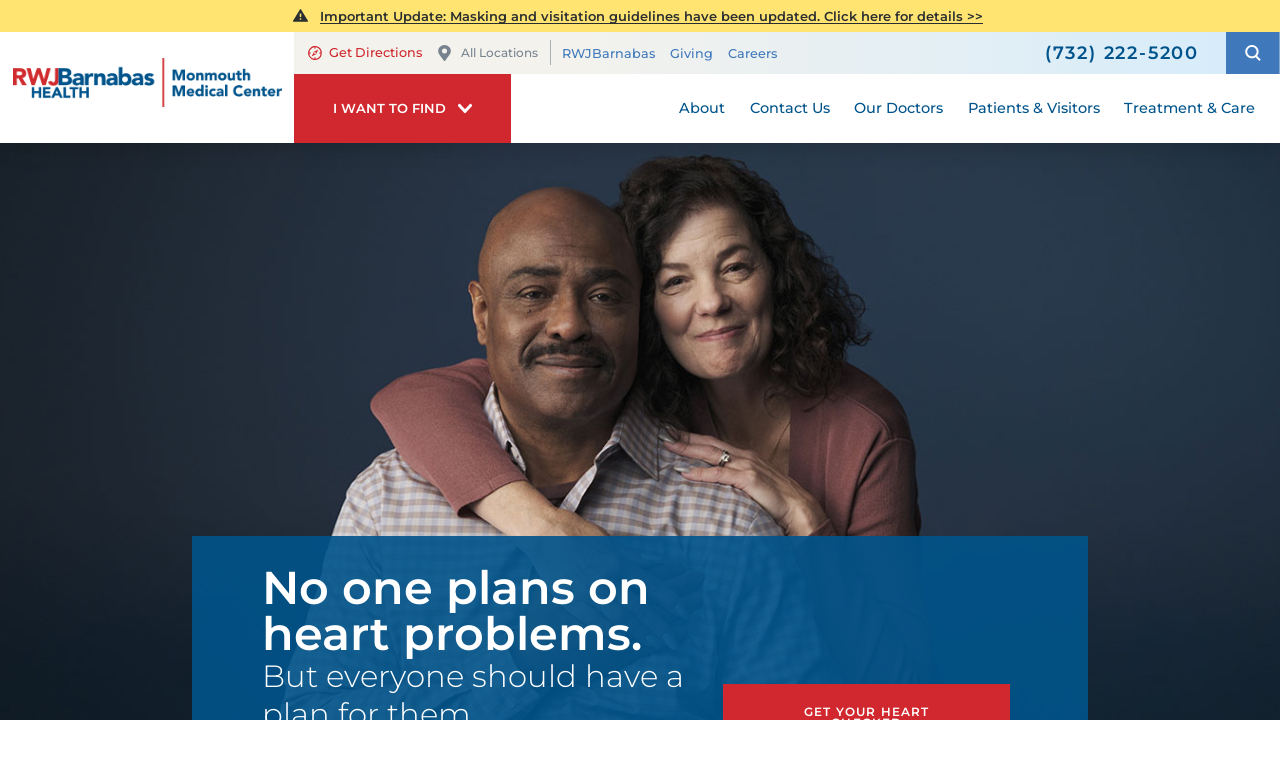

--- FILE ---
content_type: text/html; charset=utf-8
request_url: https://www.rwjbh.org/monmouth-medical-center/treatment-care/heart-vascular-and-thoracic-care/
body_size: 25192
content:
<!DOCTYPE html>
<html lang="en" xmlns="http://www.w3.org/1999/xhtml" data-anim="1" data-prlx="1" data-flr="1" data-i="6n0gt8vfny4" data-is="_1z9fnkr5dv" data-gmap="AIzaSyD9RxIAFFpAdGvsN49rqOZLQbeZ6BSLoL4" data-sa="Px%2FY81Uf%2F3m2l0y0nI%2BYb%2FqrHHcmQo%2FOg%2BJgKzfU8VwxYYJ2o3My4vbu6kdqsazmdi5x5kT%2FxOyNwonuV%2BPySkloNJblP9nXUdVNAnrUSJe8dFFoJjO9QaliqH9lbgHJkEFlV%2FPRvzJcqkb9GTpDiGumvnm1vmt9ZG4x8bn6c43BuAbH">
<head>
	<title>Heart, Vascular & Thoracic Care | Monmouth Medical Center NJ</title>
	<link rel="canonical" href="https://www.rwjbh.org/monmouth-medical-center/treatment-care/heart-vascular-and-thoracic-care/"/>
	<meta content="text/html; charset=utf-8" http-equiv="Content-Type"/>
	<meta content="initial-scale=1" name="viewport"/>
	<meta http-equiv="X-UA-Compatible" content="IE=edge"/>
	<meta name="format-detection" content="telephone=no"/>
	<meta name="description" content="Heart, Vascular & Thoracic Care - RWJBarnabas Health is a leading provider of compassionate, quality, & cost-efficient medical care services in the state of New Jersey."/>
	<meta property="og:type" content="website"/>
	<meta property="og:site_name" content="RWJBarnabas Health"/>
	<meta property="og:url" content="https://www.rwjbh.org/monmouth-medical-center/treatment-care/heart-vascular-and-thoracic-care/"/>
	<meta property="og:title" content="New Jersey Health System"/>
	<meta property="og:description" content="At RWJBarnabas Health, we are dedicated to serving communities in New Jersey with high-quality and cost-efficient medical care. With hospital locations and specialty service departments across the state, we offer coordinated health efforts to all of our patients."/>
	<meta property="og:image" content="https://www.rwjbh.org/images/Social-Share.jpg"/>
	<meta name="twitter:card" content="summary_large_image"/>
	<meta name="twitter:title" content="New Jersey Health System"/>
	<meta name="twitter:description" content="At RWJBarnabas Health, we are dedicated to serving communities in New Jersey with high-quality and cost-efficient medical care. With hospital locations and specialty service departments across the state, we offer coordinated health efforts to all of our patients."/>
	<meta name="twitter:image" content="https://www.rwjbh.org/images/Social-Share.jpg"/>
	<meta name="audio-eye-hash" content="7ba7f2f471a00ef23be2fbd30fe8cc1f"/>
	<link rel="stylesheet" type="text/css" href="/common/css/cms.2412171244510.css"/>
	<link rel="stylesheet" type="text/css" href="/common/css/cms-behave.2412171244510.css"/>
	<link rel="stylesheet" type="text/css" href="/common/make/content-accordion.2412171244524.css"/>
	<link href="/includes/above-the-fold.2512220659573.css" rel="stylesheet" type="text/css"/>
	<link href="/includes/footer.2404171048388.css" rel="stylesheet" type="text/css"/>
	<link href="/includes/fontello.1801241414480.css" rel="stylesheet" type="text/css"/>
	<link href="/includes/general.2510220831042.css" rel="stylesheet" type="text/css"/>
	<link href="/includes/print.2005261512168.css" type="text/css" rel="stylesheet"/>
	<link href="/includes/text-highlights.2508120655461.css" rel="stylesheet" type="text/css"/>
	<link rel="stylesheet" type="text/css" href="/includes/systems.2404171058158.css"/>
	<link rel="stylesheet" type="text/css" href="/includes/modules/local-find-doctor.2503061349379.css"/>
	<link rel="stylesheet" type="text/css" href="/includes/modules/service-our-team.2404171054278.css"/>
	<link rel="stylesheet" type="text/css" href="/includes/footer-v2.2506251109169.css"/>
	<link rel="stylesheet" type="text/css" href="/includes/override/28553.2504230706514.css"/>
	<link rel="stylesheet" type="text/css" href="/includes/modules/services-banner.2511211048432.css"/>
	<link rel="stylesheet" type="text/css" href="/includes/modules/services-quick-links.2502101157159.css"/>
	<link rel="stylesheet" type="text/css" href="/includes/modules/wide-sub-page-cta.2012090655170.css"/>
	<link rel="stylesheet" type="text/css" href="/includes/modules/content.2510311150128.css"/>
	<link rel="stylesheet" type="text/css" href="/includes/modules/services-content-list.2502261517118.css"/>
	<link rel="stylesheet" type="text/css" href="/includes/modules/spotlight.2502210935290.css"/>
	<link rel="stylesheet" type="text/css" href="/includes/modules/testimonial-feed.2504181501468.css"/>
	<link rel="stylesheet" type="text/css" href="/includes/modules/cta-module-two.2502101410247.css"/>
	<link rel="stylesheet" type="text/css" href="/includes/modules/specialty-centers.2502270928155.css"/>
	<link rel="stylesheet" type="text/css" href="/includes/modules/news-event-section.2503061401218.css"/>
	<script type="text/javascript" src="/common/js/j/process.2412171244523.js"></script>
	<script type="text/javascript" src="/common/js/j/require.2412171244523.js"></script>
	<script type="text/javascript" src="/common/js/j/debug.2412171244523.js"></script>
	<script type="text/javascript" src="/common/js/j/poly.2412171244523.js"></script>
	<script type="text/javascript" src="/common/js/j/modernizr.2412171244523.js" defer></script>
	<script type="text/javascript" src="/common/js/j/jquery.3.x.2412171244523.js" defer></script>
	<script type="text/javascript" src="/common/js/j/jquery.ui.2412171244523.js" defer></script>
	<script type="text/javascript" src="/common/js/j/ui.touch.2412171244523.js" defer></script>
	<script type="text/javascript" src="/common/js/j/ui.wheel.2412171244523.js" defer></script>
	<script type="text/javascript" src="/common/js/j/ui.draw.2412171244523.js" defer></script>
	<script type="text/javascript" src="/common/js/j/ui.mobile.2412171244523.js" defer></script>
	<script type="text/javascript" src="/common/js/j/timezone.2412171244523.js" defer></script>
	<script type="text/javascript" src="/common/js/static.2412171244524.js" defer></script>
	<script type="text/javascript" src="/common/js/j/jquery.cookie.2412171244523.js" defer></script>
	<script type="text/javascript" src="/common/js/extensions.2412171244523.js" defer></script>
	<script type="text/javascript" src="/common/js/uri.2412171244524.js" defer></script>
	<script type="text/javascript" src="/common/js/behaviors.2412171244523.js" defer></script>
	<script type="text/javascript" src="/common/js/c/scrollbar.2412171244523.js" defer></script>
	<script type="text/javascript" src="/common/js/c/loading.2412171244523.js" defer></script>
	<script type="text/javascript" src="/common/js/m/date.2412171244523.js" defer></script>
	<script type="text/javascript" src="/common/js/form.2412171244523.js" defer></script>
	<script type="text/javascript" src="/common/js/adapter.2412171244523.js" defer></script>
	<script type="text/javascript" src="/common/js/v/jwplayer.2412171244524.js" defer></script>
	<script type="text/javascript" src="/common/js/video.2412171244524.js" defer></script>
	<script type="text/javascript" src="/common/js/a/bootstrap.2412171244523.js" defer></script>
	<script type="text/javascript" src="/common/js/svg.2509161620371.js" defer></script>
	<script type="text/javascript">window.liveSettings={api_key:"53e5863f43b54a27af30e9787961388a"};</script>
	<script>(function(){
var cook = /(?:^|\b)COOK=(.+?)(?:$|;)/.exec( document.cookie )?.[1];
var analytics;
var marketing;
if(cook==='YES'){analytics=true;marketing=true;}
else if(cook==='NO!'){analytics=false;marketing=false;}
else if(cook==='ANALYTICS'){analytics=true;marketing=false;}
else if(cook==='MARKETING'){analytics=false;marketing=true;}
else{analytics=true;marketing=navigator.globalPrivacyControl||window.doNotSell?false:true;}
window.$consentState={analytics,marketing};
})();</script>
<script type="module" src="/common/usc/p/manage-cookies.js"></script>
</head>
<body class="sub-page wide-page heart-vascular-and-thoracic-care-page heart-vascular-and-thoracic-care-branch " data-config="yakx3nmg.xid\n284dul8._44\9_lkzaqf.qtz" data-id="8510718" data-t="132092" data-l="88060" data-location="28553">
<section class="icobalt ilayout accessibility-zone" id="AccessibilityZone"></section>
<header class="icobalt ilayout" id="HeaderZone"><div id="HeaderContainer">
	<div class="icobalt isublayout" id="HeaderContainerZone"><form id="Form_LocalHeaderArea" method="post" enctype="multipart/form-data" action="/monmouth-medical-center/treatment-care/heart-vascular-and-thoracic-care/" data-search="1">
<input type="hidden" name="_m_" value="LocalHeaderArea">
<div class="local header-area full" id="LocalHeaderArea" universal_="true">
	
	
	
	
	
	
	<div class="alert-section">
		
			<div class="urgent-message-container site-wide" id="SystemWideUrgentMessage">
				
			</div>
		
		<div class="urgent-message-container ui-repeater" id="LocalWarningAlert">	
			
				<div class="urgent-message">
				<svg viewBox="0 0 36 36"><use data-href="/cms/svg/site/_1z9fnkr5dv.36.svg#alert"></use></svg>
					
					
						<p class="urgent-details">
							
							<a href=""><p><a href="/monmouth-medical-center/patients-visitors/visiting-hours-and-guidelines/">Important Update: Masking and visitation guidelines have been updated. Click here for details &gt;&gt;</a></p></a>
						</p>
					
					<p class="urgent-link">
						
						<a href=""></a>
					</p>
				</div>
			
		</div>
	</div>
	<div class="nav-bar" role="menu">
		<div class="mobile-nav">
			<a class="menu-btn" id="LocalMenuButton" role="button" href="javascript:void(0);"><svg viewBox="0 0 36 36"><use data-href="/cms/svg/site/_1z9fnkr5dv.36.svg#hamburger"></use></svg></a>
		</div>
		<a class="top-logo" href="/monmouth-medical-center/">
			<div class="relative">
				<img title="Monmouth Medical Center" class="fixed-img" alt="Monmouth Medical Center" src="/images/hospital-logos/logo-monmouth-medical-center.png">
			</div>
		</a>
		<div class="tel-call">
			<a href="tel:7322225200" id="LocalHeaderArea_1" data-replace-href="tel:{F:Tel:Cookie:PPCP1/7322225200}"><svg viewBox="0 0 36 36"><use data-href="/cms/svg/site/_1z9fnkr5dv.36.svg#phone"></use></svg></a>
		</div>
		<div class="desktop box">
			<div class="upper-top-nav">
				<div class="top-links-translate">
					<div class="links-localization">
						
							<ul class="top-links local-links">
								<li class="item-1">
									<a href="http://maps.google.com/maps?f=q&hl=en&z=15&q=300%20Second%20Avenue+,Long%20Branch,NJ,07740" target="_blank" rel="nofollow">
										<svg viewBox="0 0 24 24"><use data-href="/cms/svg/site/_1z9fnkr5dv.24.svg#directions"></use></svg>Get Directions
									</a>
								</li>
								<li class="item-2">
									<a class="change-location" href="/our-locations/"><svg viewBox="0 0 36 36"><use data-href="/cms/svg/site/_1z9fnkr5dv.36.svg#pin"></use></svg>All Locations</a>
								</li>
							</ul>
						
						<ul class="top-links" id="LocalExtraTopLinkDesktop">
							<li class="item-1" data-role="item">
								
								<a href="/">RWJBarnabas</a>
							</li><li class="item-2" data-role="item">
								
								<a href="/monmouth-medical-center/giving/">Giving</a>
							</li><li class="item-3" data-role="item">
								
								<a href="/careers/">Careers</a>
							</li>
						</ul>
					</div>
					<div class="translate-phone">
						<a class="phone" href="tel:7322225200" id="LocalHeaderArea_2" data-replace-href="tel:{F:Tel:Cookie:PPCP1/7322225200}"><svg viewBox="0 0 36 36"><use data-href="/cms/svg/site/_1z9fnkr5dv.36.svg#phone"></use></svg><span><span id="LocalHeaderArea_3" data-process="replace" data-replace="{F:P:Cookie:PPCP1/(732)%20222-5200}">(732) 222-5200</span></span></a>
					</div>
				</div>
				<div class="site-search-trigger">
					<span title="Search Our Site" class="search-btn icon-btn"><svg viewBox="0 0 24 24"><use data-href="/cms/svg/site/_1z9fnkr5dv.24.svg#search_icon"></use></svg></span>
				</div>
			</div>
			<nav class="top-nav">
				<div class="want-to-find">
					<div class="trigger">
						<p>I want to find</p>
						<svg viewBox="0 0 36 36"><use data-href="/cms/svg/site/_1z9fnkr5dv.36.svg#chevron_down"></use></svg>
					</div>
					<div class="want-to-find-dropdown popup" id="LocalWantsToFindDropDown">
						<ul class="dropdown-links" id="LocalWantsToFindLinks">
							<li class="item-0 header">
								<h4>I Want to Find</h4>
							</li><li class="item-1" data-role="item">
								<a href="/patients-visitors/patient-portal/mychart/" target="_blank"><img loading="lazy" alt="Outpatient Appointments" src="[data-uri]" data-src="/images/page-icons/appointment-request.png"> Outpatient Appointments</a>
								
							</li><li class="item-2" data-role="item">
								
								<a href="/our-locations/"><img loading="lazy" alt="Locations" src="[data-uri]" data-src="/images/page-icons/change-location.png"> Locations</a>
							</li><li class="item-3" data-role="item">
								
								<a href="/patients-visitors/appointments/"><img loading="lazy" alt="Get Care" src="[data-uri]" data-src="/images/page-icons/urgent-care-online-icon.png"> Get Care</a>
							</li><li class="item-4" data-role="item">
								
								<a href="/events/"><img loading="lazy" alt="Events and Classes" src="[data-uri]" data-src="/images/page-icons/events-calendar-icon.png"> Events and Classes</a>
							</li><li class="item-5" data-role="item">
								
								<a href="/patients-visitors/patient-portal/mychart/"><img loading="lazy" alt="MyChart Patient Portal" src="[data-uri]" data-src="/images/page-icons/MyChart-Icon-white.png"> MyChart Patient Portal</a>
							</li><li class="item-6" data-role="item">
								
								<a href="/billing/"><img loading="lazy" alt="Billing and Insurances" src="[data-uri]" data-src="/images/page-icons/billing-information.png"> Billing and Insurances</a>
							</li><li class="item-7" data-role="item">
								
								<a href="/for-health-care-professionals/"><img loading="lazy" alt="For Health Care Professionals" src="[data-uri]" data-src="/images/page-icons/healthcare-professionals.png"> For Health Care Professionals</a>
							</li><li class="item-8" data-role="item">
								
								<a href="/monmouth-medical-center/giving/"><img loading="lazy" alt="Giving" src="[data-uri]" data-src="/images/page-icons/giving-heart-box-icon.png"> Giving</a>
							</li>
						</ul>
						<div class="static-site-search">
							<div class="search ui-repeater" id="LocalWantToFindSiteSearch">
								<div class="search-box" data-item="i" data-key="">
									<label for="LocalWantToFindSiteSearch_ITM0_C" id="LabelC"><span>Search</span></label>
									<div class="search-input">
										<input placeholder="Search" class="xprev ui-cms-input" type="search" id="LocalWantToFindSiteSearch_ITM0_C" aria-labelledby="LabelC" name="LocalWantToFindSiteSearch$ITM0$C" value>
										<button title="Site Search" aria-label="Site Search" class="icon-btn" type="submit" id="LocalWantToFindSiteSearch_ITM0_ctl02" name="LocalWantToFindSiteSearch$ITM0$ctl02" data-commandname="Search"><svg viewBox="0 0 24 24"><use data-href="/cms/svg/site/_1z9fnkr5dv.24.svg#search_icon"></use></svg></button>
									</div>
								</div>
							</div>
						</div>
					</div>
				</div>
				<ul class="desktop-nav ui-scroll" id="LocalTopNavigation">
					<li class="menu-close menu-btn">
						Close
						<svg viewBox="0 0 36 36"><use data-href="/cms/svg/site/_1z9fnkr5dv.36.svg#close"></use></svg>
					</li>
					<li class="about  child8">
						
						<a href="/monmouth-medical-center/about/">About</a>
						
							
								
								<a class="collapsing-btn panel-btn" href="/monmouth-medical-center/about/"></a>
								<div class="dd-nav" data-role="fly-nav">
									<div class="main">
										<ul class="ui-scroll fly-nav" id="LocalDdabout">
											<li class="dd-close panel-btn">
												<svg viewBox="0 0 36 36"><use data-href="/cms/svg/site/_1z9fnkr5dv.36.svg#chevron_left"></use></svg> Back
											</li>
											<li class="125th-anniversary ">
												
												<a href="/monmouth-medical-center/about/125th-anniversary/">125th Anniversary</a>
											</li><li class="awards-accreditations ">
												
												<a href="/monmouth-medical-center/about/awards-accreditations/">Awards & Accreditations</a>
											</li><li class="board-of-trustees ">
												
												<a href="/monmouth-medical-center/about/board-of-trustees/">Board of Trustees</a>
											</li><li class="community-health-needs-assessment ">
												
												<a href="/monmouth-medical-center/about/community-health-needs-assessment/">Community Health Needs Assessment</a>
											</li><li class="health-equity ">
												
												<a href="/why-rwjbarnabas-health-/health-equity/">Health Equity</a>
											</li><li class="transforming-care ">
												
												<a href="/monmouth-medical-center/about/transforming-care/">Transforming Care</a>
											</li><li class="patient-stories ">
												
												<a href="/patient-stories/">Patient Stories</a>
											</li><li class="publications ">
												
												<a href="/monmouth-medical-center/news/publications/">Publications</a>
											</li>
										</ul>
									</div>
								</div>
							
						
						
							
						
						
							
						
					</li><li class="contact-us  child1">
						
						<a href="/monmouth-medical-center/contact-us/">Contact Us</a>
						
							
								
								<a class="collapsing-btn panel-btn" href="/monmouth-medical-center/contact-us/"></a>
								<div class="dd-nav" data-role="fly-nav">
									<div class="main">
										<ul class="ui-scroll fly-nav" id="LocalDdcontact-us">
											<li class="dd-close panel-btn">
												<svg viewBox="0 0 36 36"><use data-href="/cms/svg/site/_1z9fnkr5dv.36.svg#chevron_left"></use></svg> Back
											</li>
											<li class="stay-connected ">
												
												<a href="/monmouth-medical-center/news/stay-connected/">Stay Connected</a>
											</li>
										</ul>
									</div>
								</div>
							
						
						
							
						
						
							
						
					</li><li class="our-doctors  child2">
						
						<a href="/doctors/">Our Doctors</a>
						
							
								
								<a class="collapsing-btn panel-btn" href="/doctors/"></a>
								<div class="dd-nav" data-role="fly-nav">
									<div class="main">
										<ul class="ui-scroll fly-nav" id="LocalDdour-doctors">
											<li class="dd-close panel-btn">
												<svg viewBox="0 0 36 36"><use data-href="/cms/svg/site/_1z9fnkr5dv.36.svg#chevron_left"></use></svg> Back
											</li>
											<li class="how-to-choose-a-doctor ">
												
												<a href="/patients-visitors/how-to-choose-a-doctor/">How to Choose a Doctor</a>
											</li><li class="medical-group ">
												
												<a href="/rwjbarnabas-health-medical-group/">Medical Group</a>
											</li>
										</ul>
									</div>
								</div>
							
						
						
							
						
						
							
						
					</li><li class="patients-visitors  child29">
						
						<a href="/patients-visitors/">Patients & Visitors</a>
						
							
								
								<a class="collapsing-btn panel-btn" href="/patients-visitors/"></a>
								<div class="dd-nav" data-role="fly-nav">
									<div class="main">
										<ul class="ui-scroll fly-nav" id="LocalDdpatients-visitors">
											<li class="dd-close panel-btn">
												<svg viewBox="0 0 36 36"><use data-href="/cms/svg/site/_1z9fnkr5dv.36.svg#chevron_left"></use></svg> Back
											</li>
											<li class="about-your-stay ">
												
												<a href="/patients-visitors/about-your-stay/">About Your Stay</a>
											</li><li class="accepted-insurances ">
												
												<a href="/patients-visitors/accepted-insurances/">Accepted Insurances</a>
											</li><li class="admission-process ">
												
												<a href="/patients-visitors/admission-process/">Admission Process</a>
											</li><li class="advance-directives ">
												
												<a href="/patients-visitors/advance-directives/">Advance Directives</a>
											</li><li class="billing-pricing ">
												
												<a href="/billing/">Billing & Pricing</a>
											</li><li class="birth-certificates ">
												
												<a href="/patients-visitors/birth-certificates/">Birth Certificates</a>
											</li><li class="community-education-events-calendar ">
												
												<a href="/monmouth-medical-center/patients-visitors/community-education-events-calendar/">Community Education Events Calendar</a>
											</li><li class="e-cards ">
												
												<a href="/patients-visitors/e-cards/">e-Cards</a>
											</li><li class="employee-recognition ">
												
												<a href="/monmouth-medical-center/patients-visitors/employee-recognition/">Employee Recognition</a>
											</li><li class="financial-resources ">
												
												<a href="/billing/financial-resources/">Financial Resources</a>
											</li><li class="for-our-observant-jewish-patients ">
												
												<a href="/documents/Monmouth-Medical-Center/MMC-ObservantJewishPatBro.pdf">For Our Observant Jewish Patients</a>
											</li><li class="health-information-exchange-hie- ">
												
												<a href="/patients-visitors/health-information-exchange-hie-/">Health Information Exchange (HIE)</a>
											</li><li class="image-sharing ">
												
												<a href="/patients-visitors/image-sharing/">Image Sharing</a>
											</li><li class="medical-records ">
												
												<a href="/monmouth-medical-center/patients-visitors/medical-records/">Medical Records</a>
											</li><li class="parking ">
												
												<a href="/monmouth-medical-center/patients-visitors/parking/">Parking</a>
											</li><li class="patient-family-advisory-council ">
												
												<a href="/monmouth-medical-center/patients-visitors/patient-family-advisory-council/">Patient & Family Advisory Council</a>
											</li><li class="patient-experience ">
												
												<a href="/why-rwjbarnabas-health-/patient-experience-journey/">Patient Experience</a>
											</li><li class="patient-guide ">
												
												<a href="/patients-visitors/patient-guides/monmouth-medical-center/">Patient Guide</a>
											</li><li class="patient-portal ">
												
												<a href="/patients-visitors/patient-portal/mychart/">Patient Portal</a>
											</li><li class="pharmacies ">
												
												<a href="/our-locations/pharmacies/barnabas-health-retail-pharmacy-at-monmouth-medi/">Pharmacies</a>
											</li><li class="phone-directory ">
												
												<a href="/monmouth-medical-center/patients-visitors/phone-directory/">Phone Directory</a>
											</li><li class="privacy-and-nondiscrimination-policy ">
												
												<a href="/why-rwjbarnabas-health-/privacy-and-nondiscrimination-notices/">Privacy and Nondiscrimination Policy</a>
											</li><li class="satisfaction-and-concerns ">
												
												<a href="/monmouth-medical-center/patients-visitors/satisfaction-and-concerns/">Satisfaction and Concerns</a>
											</li><li class="share-a-patient-story ">
												
												<a href="/monmouth-medical-center/patients-visitors/share-a-patient-story/">Share a Patient Story</a>
											</li><li class="special-needs-ambassador-program ">
												
												<a href="/patients-visitors/special-needs-ambassador-program/">Special Needs Ambassador Program</a>
											</li><li class="telehealth ">
												
												<a href="/patients-visitors/telehealth/">Telehealth</a>
											</li><li class="the-gift-shop ">
												
												<a href="/monmouth-medical-center/giving/get-involved/the-gift-shop/">The Gift Shop</a>
											</li><li class="visiting-hours-and-guidelines ">
												
												<a href="/monmouth-medical-center/patients-visitors/visiting-hours-and-guidelines/">Visiting Hours and Guidelines</a>
											</li><li class="what-you-need-to-know-about-covid-19 ">
												
												<a href="/patients-visitors/what-you-need-to-know-about-covid-19/">What You Need to Know About COVID-19</a>
											</li>
										</ul>
									</div>
								</div>
							
						
						
							
						
						
							
						
					</li><li class="treatment-care selected child70">
						
						<a href="/treatment-care/">Treatment & Care</a>
						
							
						
						
							
								
							
						
						
							
								
									
									<a class="collapsing-btn panel-btn" href="/treatment-care/"></a>
									<div class="dd-nav treatment-care" data-role="fly-nav">
										<div class="main">
											<span class="title"><svg viewBox="0 0 36 36"><use data-href="/cms/svg/site/_1z9fnkr5dv.36.svg#services"></use></svg>Specialty Services</span>
											<ul class="ui-scroll fly-nav" id="Ddtreatment-care">
												<li class="dd-close panel-btn">
													<svg viewBox="0 0 36 36"><use data-href="/cms/svg/site/_1z9fnkr5dv.36.svg#chevron_left"></use></svg> Back
												</li>
												<li class="cancer ">
													
													<a href="/monmouth-medical-center/treatment-care/cancer/">Cancer</a>
												</li><li class="heart-and-vascular-care selected">
													
													<a href="/monmouth-medical-center/treatment-care/heart-vascular-and-thoracic-care/">Heart and Vascular Care</a>
												</li><li class="mens-health ">
													
													<a href="/treatment-care/mens-health/">Men's Health</a>
												</li><li class="mental-health-and-behavioral-health ">
													
													<a href="/treatment-care/mental-health-and-behavioral-health/">Mental Health and Behavioral Health</a>
												</li><li class="neuroscience ">
													
													<a href="/monmouth-medical-center/treatment-care/neuroscience/">Neuroscience</a>
												</li><li class="orthopedics ">
													
													<a href="/monmouth-medical-center/treatment-care/orthopedics/">Orthopedics</a>
												</li><li class="pediatrics ">
													
													<a href="/unterberg-childrens-hospital-at-monmouth-medical/">Pediatrics</a>
												</li><li class="senior-health ">
													
													<a href="/monmouth-medical-center/treatment-care/senior-health/">Senior Health</a>
												</li><li class="weight-loss-and-bariatric-surgery ">
													
													<a href="/monmouth-medical-center/treatment-care/weight-loss-and-bariatric-surgery/">Weight Loss and Bariatric Surgery</a>
												</li><li class="womens-health ">
													
													<a href="/treatment-care/womens-health/">Women's Health</a>
												</li><li class="all-services-mobile">
													<a href="/treatment-care/">View All Services</a>
												</li>
											</ul>
											<a class="all-services-link" href="/treatment-care/">View All Services</a>
										</div>
									</div>
								
							
						
					</li>
					<li class="extra-links">
						<ul class="top-links" id="LocalExtraTopLink">
							<li class="item-1" data-role="item">
								
								<a href="/">RWJBarnabas</a>
							</li><li class="item-2" data-role="item">
								
								<a href="/monmouth-medical-center/giving/">Giving</a>
							</li><li class="item-3" data-role="item">
								
								<a href="/careers/">Careers</a>
							</li>
						</ul>
					</li>
				</ul>
			</nav>
		</div>
	</div>
</div>
</form>
<script id="Process_LocalHeaderArea" type="text/javascript" style="display:none;">window.Process&&Process.Page(['Process_LocalHeaderArea','LocalHeaderArea_1','LocalHeaderArea_2','LocalHeaderArea_3']);</script>
<form id="Form_LocalHeaderSearchContainer" method="post" enctype="multipart/form-data" action="/monmouth-medical-center/treatment-care/heart-vascular-and-thoracic-care/" data-search="1">
<input type="hidden" name="_m_" value="LocalHeaderSearchContainer">
<div class="upper-top-nav-search site-search" id="LocalHeaderSearchContainer" role="dialog" universal_="true">
	<div class="popup ui-repeater" id="LocalSiteSearch" aria-hidden="true">
		<div class="search-box" data-item="i" data-key="">
			<label for="LocalSiteSearch_ITM0_C" id="LabelTopC"><span>Search</span></label>
			<div class="search-input">
				<input placeholder="Search" class="xprev ui-cms-input" type="search" id="LocalSiteSearch_ITM0_C" aria-labelledby="LabelTopC" name="LocalSiteSearch$ITM0$C" value>
				<button title="Site Search" aria-label="Site Search" class="icon-btn" type="submit" id="LocalSiteSearch_ITM0_ctl02" name="LocalSiteSearch$ITM0$ctl02" data-commandname="Search"><svg viewBox="0 0 24 24"><use data-href="/cms/svg/site/_1z9fnkr5dv.24.svg#search_icon"></use></svg></button>
			</div>
		</div>
		<span class="search-btn icon-btn close" aria-haspopup="true" role="button" tabindex="0" aria-pressed="false" aria-controls="LocalHeaderSearchContainer" data-item="i" data-key=""><svg viewBox="0 0 36 36"><use data-href="/cms/svg/site/_1z9fnkr5dv.36.svg#close"></use></svg></span>
	</div>
</div>
</form><form id="Form_LocalHeaderBottomArea" method="post" enctype="multipart/form-data" action="/monmouth-medical-center/treatment-care/heart-vascular-and-thoracic-care/" data-search="1">
<input type="hidden" name="_m_" value="LocalHeaderBottomArea">
<div class="header-area-bottom full" id="LocalHeaderBottomArea" universal_="true">
	<div class="bottom-menu-holder">
		<div class="mobile-nav">
			<a href="javascript:void(0);" id="MobileMenuButton" class="menu-btn"><svg viewBox="0 0 36 36"><use data-href="/cms/svg/site/_1z9fnkr5dv.36.svg#hamburger"></use></svg>Menu</a>
		</div>
		<div class="want-to-find">
			<div class="trigger">
				<p>I want to find</p>
				<svg viewBox="0 0 36 36"><use data-href="/cms/svg/site/_1z9fnkr5dv.36.svg#chevron_down"></use></svg>
			</div>
			<div class="want-to-find-dropdown popup" id="LocalWantToFindDropDownMobile">
				<button type="button" class="close-btn trigger" aria-label="Close Local Want To Find Mobile Menu" title="Close Local Want To Find Mobile Menu">
					<svg viewBox="0 0 36 36"><use data-href="/cms/svg/site/_1z9fnkr5dv.36.svg#close"></use></svg>
					<span class="mobile-only">Close Menu</span>
				</button>
				<ul class="dropdown-links" id="LocalWantToFindLinkMobile">
					<li class="item-0 header">
						<h4>I Want to Find</h4>
					</li><li class="item-1" data-role="item">
						<a href="/patients-visitors/patient-portal/mychart/" target="_blank"><img loading="lazy" alt="Outpatient Appointments" src="[data-uri]" data-src="/images/page-icons/appointment-request.png"> Outpatient Appointments</a>
						
					</li><li class="item-2" data-role="item">
						
						<a href="/our-locations/"><img loading="lazy" alt="Locations" src="[data-uri]" data-src="/images/page-icons/change-location.png"> Locations</a>
					</li><li class="item-3" data-role="item">
						
						<a href="/patients-visitors/appointments/"><img loading="lazy" alt="Get Care" src="[data-uri]" data-src="/images/page-icons/urgent-care-online-icon.png"> Get Care</a>
					</li><li class="item-4" data-role="item">
						
						<a href="/events/"><img loading="lazy" alt="Events and Classes" src="[data-uri]" data-src="/images/page-icons/events-calendar-icon.png"> Events and Classes</a>
					</li><li class="item-5" data-role="item">
						
						<a href="/patients-visitors/patient-portal/mychart/"><img loading="lazy" alt="MyChart Patient Portal" src="[data-uri]" data-src="/images/page-icons/MyChart-Icon-white.png"> MyChart Patient Portal</a>
					</li><li class="item-6" data-role="item">
						
						<a href="/billing/"><img loading="lazy" alt="Billing and Insurances" src="[data-uri]" data-src="/images/page-icons/billing-information.png"> Billing and Insurances</a>
					</li><li class="item-7" data-role="item">
						
						<a href="/for-health-care-professionals/"><img loading="lazy" alt="For Health Care Professionals" src="[data-uri]" data-src="/images/page-icons/healthcare-professionals.png"> For Health Care Professionals</a>
					</li><li class="item-8" data-role="item">
						
						<a href="/monmouth-medical-center/giving/"><img loading="lazy" alt="Giving" src="[data-uri]" data-src="/images/page-icons/giving-heart-box-icon.png"> Giving</a>
					</li>
				</ul>
				<div class="static-site-search">
					<div class="search ui-repeater" id="LocalWantToFindSiteSearchMobile">
						<div class="search-box" data-item="i" data-key="">
							<label for="LocalWantToFindSiteSearchMobile_ITM0_C" id="LabelBottomC"><span>Search</span></label>
							<div class="search-input">
								<input placeholder="Search" class="xprev ui-cms-input" type="search" id="LocalWantToFindSiteSearchMobile_ITM0_C" aria-labelledby="LabelBottomC" name="LocalWantToFindSiteSearchMobile$ITM0$C" value>
								<button title="Site Search" aria-label="Site Search" class="icon-btn" type="submit" id="LocalWantToFindSiteSearchMobile_ITM0_ctl02" name="LocalWantToFindSiteSearchMobile$ITM0$ctl02" data-commandname="Search"><svg viewBox="0 0 24 24"><use data-href="/cms/svg/site/_1z9fnkr5dv.24.svg#search_icon"></use></svg></button>
							</div>
						</div>
					</div>
				</div>
			</div>
		</div>
	</div>
</div>
</form></div>
</div></header>
<main class="icobalt ilayout" id="MainZone"><section class="services-banner-container local" id="LocalServicesBannerArea" universal_="true" data-section="">
	
	<noscript type="text/javascript" src="/common/js/j/ui.mobile.js"></noscript>
	<noscript type="text/javascript" src="/includes/js/scrolling-list-script.js"></noscript>
	
	<div class="services-banner-box flex el-tab-box relative">
		<div class="container" id="LocalServicesBannerAreaBox" data-role="container" data-onvisible="visible">
			<ul class="services-banner-holder collapsing-list" data-role="list">
				<li class="el-tab services-banner active" data-role="item" data-item="i">
					<div class="banner-container">
						<img class="bg-img" src="/shared/images/spacer.gif" style="background-image:url('/images/banners/cardiac-2024-1.jpg')" alt="">
						<div class="services-banner-info two-thirds">
							<div class="services-banner-text">
								
									<h4>No one plans on heart problems.</h4>
								
								
									<h5>But everyone should have a plan for them.</h5>
								
								
									<p>Make your plan for heart health at Monmouth Medical Center.</p>
								
							</div>
							
								<div class="services-banner-btn">
									<a class="btn v1" href="/monmouth-medical-center/treatment-care/heart-vascular-and-thoracic-care/request-appointment-contact-us/">Get Your Heart Checked</a>
									
								</div>
							
						</div>
					</div>
					
				</li>
			</ul>
		</div>
		<div class="services-banner-footer">
			<div class="scrolling-list-nav">
				<icon svg="57599" class="prev-btn" data-role="nav" data-direction="prev"><svg viewBox="0 0 1024 1024"><use data-href="/cms/svg/6n0gt8vfny4.svg#icon_57599"></use></svg></icon>
				<icon svg="57597" class="next-btn" data-role="nav" data-direction="next"><svg viewBox="0 0 1024 1024"><use data-href="/cms/svg/6n0gt8vfny4.svg#icon_57597"></use></svg></icon>
			</div>
		</div>
	</div>
</section><div class="services-quick-links services full" id="ServicesQuickLinks" universal_="true">
	
	<div class="quick-links-list flex cta   " id="ServicesQuickLinks_1" data-replace-class="quick-links-list flex cta {if:Cookie:L_:two-items}  {if:Cookie:L:local}">
		<ul class="flex  items-2 content-cta" id="ServicesQuickLinksHolder2" data-replace="fix" data-replace-class="flex {if:Cookie:L:local} items-2 content-cta">
			<li class="item-1" data-item="i">
				<a href="/treatment-care/heart-and-vascular-care/why-choose-us/"><div class="icon"><svg viewBox="0 0 24 24"><use data-href="/cms/svg/site/_1z9fnkr5dv.24.svg#heart"></use></svg></div>Why Choose Us&nbsp;</a> 
			</li>
			<li class="item-2" data-item="i">
				<a href="/monmouth-medical-center/treatment-care/heart-vascular-and-thoracic-care/request-appointment-contact-us/"><div class="icon"><svg viewBox="0 0 24 24"><use data-href="/cms/svg/site/_1z9fnkr5dv.24.svg#date_check"></use></svg></div>Make an Appointment</a> 
			</li>
		</ul>
		<ul class="flex data-cta ui-repeater" id="ctl09">
			<span id="ctl09_ITM0_ServicesQuickLinks_2" data-process="if" style="display:none" nofield="{Cookie:L_}">
				<li>
					<a href="/our-locations/?servicelines=43"><icon svg="289076"><svg viewBox="0 0 1024 1024"><use data-href="/cms/svg/6n0gt8vfny4.svg#icon_289076"></use></svg></icon>Our Locations</a> 
					
				</li>
			</span>
			<li data-item="i">
				<a href="/doctors/search-results/?specialties=10,19,27,79,133,145,173,178,204,205,222,271,285,563"><icon svg="289081"><svg viewBox="0 0 1024 1024"><use data-href="/cms/svg/6n0gt8vfny4.svg#icon_289081"></use></svg></icon>Doctors</a> 
				
			</li>
			
			
			<li class="patient-stories-services-cta" data-item="i">
				<a href="/patient-stories/?category=43"><icon svg="289087"><svg viewBox="0 0 1024 1024"><use data-href="/cms/svg/6n0gt8vfny4.svg#icon_289087"></use></svg></icon>Stories</a> 
				
			</li>
		</ul>
	</div>
</div>
<script id="Process_ServicesQuickLinks" type="text/javascript" style="display:none;">window.Process&&Process.Page(['Process_ServicesQuickLinks','ServicesQuickLinks_1','ServicesQuickLinksHolder2','ctl09_ITM0_ServicesQuickLinks_2']);</script>
<div class="content-area services main local" id="LocalServicesContentArea" data-onvisible="visible">
	
	
	<div class="drawn-arrow-container">
		<div class="drawn-arrow relative">
			<icon svg="298565"><svg viewBox="0 0 1024 1024"><use data-href="/cms/svg/6n0gt8vfny4.svg#icon_298565"></use></svg></icon>
		</div>
	</div>
	<div class="content-style" id="MainContent" data-content="true"><h1>Exceptional Cardiovascular and Thoracic Care at Monmouth Medical Center</h1>
<p>
	<img class="media-small media-right" alt="Monmouth Medical Center" src="/images/hospital-locations/exterior-hospital-photos/monmouth-medical-center_smaller[1].jpg">Monmouth Medical Center (MMC) located in Long Branch, New Jersey, is a
	 350-bed community-based teaching hospital offering families across Monmouth,
	 Ocean and Middlesex counties expert care in a technology-rich environment.
</p>
<p>With a commitment to learning, advancing and improving the quality of care
	 for patients, MMC, a part of RWJBarnabas Health, is one of the largest
	 academic medical centers in New Jersey. As a teaching affiliate of Rutgers
	 Robert Wood Johnson Medical School in New Brunswick, we educate current
	 and future health care providers in a state-of-the-art environment. A
	 member of the Council of Teaching Hospitals of the Association of American
	 Medical Colleges, a status held by just 400 of the nation's 6,000 hospitals
	 &mdash; Monmouth Medical Center has 110 resident physicians in eight accredited
	 programs, including diagnostic radiology, general surgery, internal medicine,
	 obstetrics and gynecology, orthopaedic surgery, pediatrics, pathology
	 and dental medicine.</p>
<p>Over the years, we have established and continue to maintain our reputation
	 in providing you with the most comprehensive and compassionate level of
	 care possible. At the forefront of these efforts is MMC&rsquo;s Heart,
	 Vascular and Thoracic Services.</p>
<h2>Full Complement of Heart, Vascular and Thoracic Services</h2>
<p>Monmouth Medical Center&rsquo;s Heart, Vascular and Thoracic Services offers
	 a multidisciplinary, integrated and patient-centric approach to care delivery.
	 At MMC, we:</p>
<ul>
	<li>Provide you with a network of comprehensive cardiovascular, thoracic, and
		 pulmonary care options</li>
	<li>
		Have a
		<a href="/monmouth-medical-center/treatment-care/heart-vascular-and-thoracic-care/programs-and-specialties/vascular-care/">Comprehensive Vascular Center</a> that offers the latest nonsurgical and surgical treatments
	</li>
	<li>Produce results that exceed national quality benchmarks</li>
	<li>Feature the latest technology</li>
	<li>Ensure the best team of clinicians will be by your side whether you are
		 getting a diagnostic EKG or a stent</li>
</ul>
<p>
	The recent addition of our new
	<a href="/monmouth-medical-center/about/transforming-care/anne-vogel-family-care-wellness-center/">Anne Vogel Family Care and Wellness Center</a> in Eatontown, New Jersey brings access to critical
	<a href="/monmouth-medical-center/treatment-care/surgery/surgical-services/thoracic-surgery/">thoracic surgery</a> and pediatric cardiac and pulmonary services where our community needs it most.
</p>
<h2>Meet Our Team</h2>
<p>Our experienced specialists in interventional and structural cardiology,
	 vascular disease, and cardiac electrophysiology use the newest equipment,
	 techniques and devices for diagnosing and treating structural heart and
	 vascular disease.</p>
<p>We deliver comprehensive and compassionate care using evidence-based guidelines,
	 as well as leading-edge noninvasive, invasive, diagnostic and therapeutic
	 techniques and therapies.</p>
<p style="text-align:center">
	<strong><a class="btn v1" href="/monmouth-medical-center/treatment-care/heart-vascular-and-thoracic-care/meet-our-heart-vascular-thoracic-team/">Our Team</a></strong>
</p>
<p image="" style="text-align:center"><img alt="Becker's Health Care Great Heart Programs Badge 2023" src="/images/Great-Heart-Programs-square-2023.png"></p>
</div>
</div><div class="services-content-list-container main relative local" id="LocalDiseasesConditionsContentList" universal_="true">
	
	<div class="services-content-list-holder" id="LocalDiseasesConditionsContentListHolder">
		<div class="icon-holder diseases-conditions">
			<svg viewBox="0 0 24 24"><use data-href="/cms/svg/site/_1z9fnkr5dv.24.svg#patient_heart"></use></svg>
		</div>
		<div class="services-content-list-box">
			<header>
				<h4>Diseases &amp; Conditions</h4>
			</header>
			<ul class="services-content-list flex items-10">
				<li class="item-1" data-item="i">
					<a href="/treatment-care/heart-and-vascular-care/diseases-conditions/aneurysm/">Aneurysms<icon svg="57597"><svg viewBox="0 0 1024 1024"><use data-href="/cms/svg/6n0gt8vfny4.svg#icon_57597"></use></svg></icon></a>
				</li>
				<li class="item-2" data-item="i">
					<a href="/treatment-care/heart-and-vascular-care/diseases-conditions/pregnancy-and-heart-disease/">Pregnancy and heart disease<icon svg="57597"><svg viewBox="0 0 1024 1024"><use data-href="/cms/svg/6n0gt8vfny4.svg#icon_57597"></use></svg></icon></a>
				</li>
				<li class="item-3" data-item="i">
					<a href="/treatment-care/heart-and-vascular-care/diseases-conditions/heart-arrhythmias/">Heart arrhythmias<icon svg="57597"><svg viewBox="0 0 1024 1024"><use data-href="/cms/svg/6n0gt8vfny4.svg#icon_57597"></use></svg></icon></a>
				</li>
				<li class="item-4" data-item="i">
					<a href="/treatment-care/heart-and-vascular-care/diseases-conditions/coronary-artery-disease/">Coronary artery disease<icon svg="57597"><svg viewBox="0 0 1024 1024"><use data-href="/cms/svg/6n0gt8vfny4.svg#icon_57597"></use></svg></icon></a>
				</li>
				<li class="item-5" data-item="i">
					<a href="/treatment-care/heart-and-vascular-care/diseases-conditions/syncope-fainting-/">Syncope<icon svg="57597"><svg viewBox="0 0 1024 1024"><use data-href="/cms/svg/6n0gt8vfny4.svg#icon_57597"></use></svg></icon></a>
				</li>
				<li class="item-6" data-item="i">
					<a href="/treatment-care/heart-and-vascular-care/diseases-conditions/peripheral-arterial-disease/">Peripheral arterial disease<icon svg="57597"><svg viewBox="0 0 1024 1024"><use data-href="/cms/svg/6n0gt8vfny4.svg#icon_57597"></use></svg></icon></a>
				</li>
				<li class="item-7" data-item="i">
					<a href="/treatment-care/heart-and-vascular-care/diseases-conditions/stroke/">Stroke<icon svg="57597"><svg viewBox="0 0 1024 1024"><use data-href="/cms/svg/6n0gt8vfny4.svg#icon_57597"></use></svg></icon></a>
				</li>
				<li class="item-8" data-item="i">
					<a href="/treatment-care/heart-and-vascular-care/diseases-conditions/heart-attack/">Heart attack<icon svg="57597"><svg viewBox="0 0 1024 1024"><use data-href="/cms/svg/6n0gt8vfny4.svg#icon_57597"></use></svg></icon></a>
				</li>
				<li class="item-9" data-item="i">
					<a href="/treatment-care/heart-and-vascular-care/diseases-conditions/angina-chest-pain-/">Angina<icon svg="57597"><svg viewBox="0 0 1024 1024"><use data-href="/cms/svg/6n0gt8vfny4.svg#icon_57597"></use></svg></icon></a>
				</li>
				<li class="item-10" data-item="i">
					<a href="/treatment-care/heart-and-vascular-care/diseases-conditions/sudden-cardiac-arrest/">Sudden cardiac arrest<icon svg="57597"><svg viewBox="0 0 1024 1024"><use data-href="/cms/svg/6n0gt8vfny4.svg#icon_57597"></use></svg></icon></a>
				</li>
			</ul>
			
				<div class="services-highlight-box">
					<div class="services-highlight">
						<p>View all Diseases &amp; Conditions at Monmouth Medical Center</p>
						<a class="btn no-background small" href="/treatment-care/heart-and-vascular-care/diseases-conditions/">View All</a>
					</div>
				</div>
			
		</div>
	</div>
</div><div class="services-content-list-container main relative local" id="LocalServicesContentList" universal_="true">
	
	<div class="services-content-list-holder" id="LocalServicesContentListHolder">
		<div class="icon-holder">
			<icon svg="289086"><svg viewBox="0 0 1024 1024"><use data-href="/cms/svg/6n0gt8vfny4.svg#icon_289086"></use></svg></icon>
		</div>
		<div class="services-content-list-box">
			<header>
				<h4>Tests &amp; Procedures</h4>
			</header>
			<ul class="services-content-list flex items-9">
				<li class="item-1" data-item="i">
					<a>Cardiac Catheterization<icon svg="57597"><svg viewBox="0 0 1024 1024"><use data-href="/cms/svg/6n0gt8vfny4.svg#icon_57597"></use></svg></icon></a>
				</li>
				<li class="item-2" data-item="i">
					<a href="/treatment-care/heart-and-vascular-care/tests-procedures/angioplasty/">Angioplasty<icon svg="57597"><svg viewBox="0 0 1024 1024"><use data-href="/cms/svg/6n0gt8vfny4.svg#icon_57597"></use></svg></icon></a>
				</li>
				<li class="item-3" data-item="i">
					<a href="/treatment-care/heart-and-vascular-care/tests-procedures/cardioversion/">Cardioversion<icon svg="57597"><svg viewBox="0 0 1024 1024"><use data-href="/cms/svg/6n0gt8vfny4.svg#icon_57597"></use></svg></icon></a>
				</li>
				<li class="item-4" data-item="i">
					<a href="/treatment-care/heart-and-vascular-care/tests-procedures/dialysis-access/">Dialysis Access<icon svg="57597"><svg viewBox="0 0 1024 1024"><use data-href="/cms/svg/6n0gt8vfny4.svg#icon_57597"></use></svg></icon></a>
				</li>
				<li class="item-5" data-item="i">
					<a href="/treatment-care/heart-and-vascular-care/tests-procedures/endarterectomy/">Endarterectomy<icon svg="57597"><svg viewBox="0 0 1024 1024"><use data-href="/cms/svg/6n0gt8vfny4.svg#icon_57597"></use></svg></icon></a>
				</li>
				<li class="item-6" data-item="i">
					<a href="/treatment-care/heart-and-vascular-care/tests-procedures/thrombectomy-embolectomy/">Thrombectomy/Embolectomy<icon svg="57597"><svg viewBox="0 0 1024 1024"><use data-href="/cms/svg/6n0gt8vfny4.svg#icon_57597"></use></svg></icon></a>
				</li>
				<li class="item-7" data-item="i">
					<a href="/treatment-care/heart-and-vascular-care/tests-procedures/varicose-veins-treatment/">Varicose Vein Treatment<icon svg="57597"><svg viewBox="0 0 1024 1024"><use data-href="/cms/svg/6n0gt8vfny4.svg#icon_57597"></use></svg></icon></a>
				</li>
				<li class="item-8" data-item="i">
					<a href="/treatment-care/heart-and-vascular-care/tests-procedures/peripheral-vascular-bypass/">Peripheral Vascular Bypass<icon svg="57597"><svg viewBox="0 0 1024 1024"><use data-href="/cms/svg/6n0gt8vfny4.svg#icon_57597"></use></svg></icon></a>
				</li>
				<li class="item-9" data-item="i">
					<a href="/treatment-care/heart-and-vascular-care/tests-procedures/stent-placement/">Stent Placement<icon svg="57597"><svg viewBox="0 0 1024 1024"><use data-href="/cms/svg/6n0gt8vfny4.svg#icon_57597"></use></svg></icon></a>
				</li>
			</ul>
			
				<div class="services-highlight-box">
					<div class="services-highlight">
						<p>View all Tests &amp; Procedures at Monmouth Medical Center</p>
						<a class="btn no-background small" href="/treatment-care/heart-and-vascular-care/tests-procedures/">View All Services</a>
					</div>
				</div>
			
		</div>
	</div>
</div><div class="content-area services main" id="SecondaryServicesContentArea">
	
	<div class="content-style" id="SecondaryContent" data-content="true"><h2>Award-Winning and Accredited Heart, Vascular and Thoracic Care</h2>
<p>As an award-winning cardiovascular and thoracic hospital network serving
	 Monmouth, Ocean and Middlesex county residents, MMC provides patients
	 and their families with the most comprehensive and compassionate care,
	 which is reflected in the numerous awards and recognitions we&rsquo;ve
	 collected over the years from state and national institutions. These include:</p>
<h3><b>American Association of Cardiovascular and Pulmonary Rehabilitation</b></h3>
<p>
	The
	<b>Cardiac and Pulmonary Rehabilitation Programs Certifications </b>are a recognition that Monmouth Medical Center's cardiac and pulmonary
	 rehabilitation center&rsquo;s commitment to providing patients a high
	 standard of care and improving their quality of life.
</p>
<h3>Institutes for Healthcare Improvement: Mentor Hospital Registry for Heart Failure</h3>
<p>Monmouth Medical Center, among just nine hospitals nationwide, was tapped
	 for this initiative to provide support, advice, clinical expertise and
	 guidance to hospitals seeking help with their heart failure improvement efforts.</p>
<h3><b>Intersocietal Accreditation Commission</b></h3>
<p>
	Our accreditation in
	<strong>Echocardiography </strong>demonstrates that our Echocardiography Lab has undergone a thorough review
	 of its operational and technical components, with results showing it provides
	 high-quality patient care, in compliance with national standards.
</p>
<h3><strong>Becker&rsquo;s Hospital Review</strong></h3>
<p>
	RWJBarnabas Health has been recognized by
	<i>Becker&rsquo;s Hospital Review</i>&rsquo;s &ldquo;<b>100 Hospitals and Health Systems with Great Heart Programs</b>&rdquo; for 2023. Health care organizations included on the list are renowned
	 for their exemplary heart care, patient outcomes and leading technologies.
</p>
<h3>U.S. News &amp; World Report</h3>
<p>
	The U.S. News &amp; World Report recognizes MMC's chronic obstructive pulmonary
	 disease specialists for earning the top honors as &ldquo;<b>high performers</b>.&rdquo;This recognition is assigned to hospitals for their performance
	 in treating more commonly occurring conditions and medical procedures.
	 With ratings ranging from High Performing to Below Average, the Best Hospitals
	 Procedure &amp; Conditions ratings help patients choose the right medical
	 center for the care they need.
</p>
<h2>Our Heart, Vascular and Thoracic Specialists</h2>
<p>Whether you have heart disease or any type of vascular or thoracic disorder,
	 we are here for you. Our multidisciplinary teams are composed of:</p>
<ul>
	<li>Cardiologists</li>
	<li>Interventional cardiologists</li>
	<li>Thoracic surgeons</li>
	<li>Vascular surgeons</li>
	<li>Anesthesiologists</li>
	<li>Pulmonologists</li>
</ul>
<p>
	Together with our dedicated sonographers, nurses, technicians, pharmacists
	 and staff, o<span style="font-size:1em;">ur teams deliver comprehensive, compassionate care using evidence-based
		 guidelines and leading-edge noninvasive, invasive, diagnostic, and therapeutic
		 techniques and therapies.</span>
</p>
<p>Make an appointment with one of our heart, vascular and thoracic specialists today.</p>
<p style="text-align:center">
	<strong><a class="btn v1" href="/treatment-care/heart-and-vascular-care/request-appointment/">Request an Appointment</a></strong>
</p>
</div>
</div><section class="spotlight-container service-line" id="LocalSLSpotlightContainer" universal_="true">
	
	<div class="flex relative" data-onvisible="visible">
		<div class="img-holder third relative" id="LocalSLSpotlightImagePanel">
			<img src="/shared/images/spacer.gif" style="background-image:url('/images/design-assets/cardiology-programs-and-specialties.jpg')" alt="">
		</div>
		<div class="content two-thirds">
			<div class="icon-holder" id="LocalSLSpotlightIconHolder">
				<img role="presentation" alt="" src="/cms/svg/site/icon_heart.24.FFFFFF.svg">
			</div>
			<div class="scroll-box">
				<div class="holder">
					<div class="testimonial-header content-style" id="LocalSLSpotlightHeader" data-content="true"><h2 class="title-style-1">Programs and Specialties</h2>
<h3 class="title-style-2">Delivering Advanced Cardiovascular and Thoracic Care Right Here in New Jersey</h3>
<p>For decades, RWJBarnabas Health has delivered advanced cardiovascular and
	 thoracic care, pioneering breakthrough techniques that have revolutionized
	 the field. Our multidisciplinary team of experts provide comprehensive,
	 compassionate care. Learn more about our programs and specialties, which
	 include diagnosis, treatment, and continued support for people living
	 with cardiovascular and thoracic conditions.</p>
<p><a class="btn v1" href="/monmouth-medical-center/treatment-care/heart-vascular-and-thoracic-care/programs-and-specialties/">Learn More</a></p>
</div>
				</div>
			</div>
		</div>
	</div>
</section><section class="testimonial-feed-container services" id="ServicesTestimonialFeedContainer" universal_="true">
	
	<noscript type="text/javascript" src="/common/js/j/ui.mobile.js"></noscript>
	<noscript type="text/javascript" src="/includes/js/scrolling-list-script.js"></noscript>
	<noscript type="text/javascript" src="/includes/js/tabs-script.js"></noscript>
	
	<div class="flex el-tab-box relative" data-onvisible="visible">
		<div class="drawn-arrow-container">
			<div class="drawn-arrow relative">
				<icon svg="298565"><svg viewBox="0 0 1024 1024"><use data-href="/cms/svg/6n0gt8vfny4.svg#icon_298565"></use></svg></icon>
			</div>
		</div>
		<div class="content two-thirds">
			<div class="scroll-box">
				<div class="holder">
					<div class="testimonial-header" id="TestimonalHeader">
						<header>
							<h4>
								<icon svg="289087"><svg viewBox="0 0 1024 1024"><use data-href="/cms/svg/6n0gt8vfny4.svg#icon_289087"></use></svg></icon>
								Patient Stories
							</h4>
						</header>
					</div>
					<div class="container ui-repeater" id="PatientStoriesListOne" data-role="container">
						<ul class="testimonial-info collapsing-list" data-role="list">
							<li class="el-tab testimonial active" data-role="item" data-item="i" data-key="44378">
								
									<p class="info" data-type="section">“Everybody at the hospital was great. The nurses on the cardiac floor were wonderful. They were all so caring, and I felt safe.” </p>
								
								
								<div class="title header-flair" data-type="title">
									<span class="name-info">Tommy</span>
								</div>
								<span class="read-more"><a class="btn no-background" href="/patient-stories/new-jersey-musician-recovers-from-heart-attack/">Read More</a></span>
							</li><li class="el-tab testimonial " data-role="item" data-item="i" data-key="14528">
								
									<p class="info" data-type="section">“I was blessed to get to the right hospital. They saved my life.” </p>
								
								
								<div class="title header-flair" data-type="title">
									<span class="name-info">Debora</span>
								</div>
								<span class="read-more"><a class="btn no-background" href="/patient-stories/i-m-very-thankful/">Read More</a></span>
							</li><li class="el-tab testimonial " data-role="item" data-item="i" data-key="6331">
								
									<p class="info" data-type="section"> </p>
								
								
								<div class="title header-flair" data-type="title">
									<span class="name-info">Doug</span>
								</div>
								<span class="read-more"><a class="btn no-background" href="/patient-stories/a-healthier-heart/">Read More</a></span>
							</li>
						</ul>
					</div>
					<div class="testimonial-footer ui-repeater" id="PatientStoriesLink">
						<div class="btn-con" data-item="i">
							<a class="btn v1" href="/patient-stories/?category=43">View All Heart and Vascular Care Stories</a>
							
						</div>
						<div class="scrolling-list-nav vertical" data-item="i">
							<icon svg="57599" class="prev-btn" data-role="nav" data-direction="prev"><svg viewBox="0 0 1024 1024"><use data-href="/cms/svg/6n0gt8vfny4.svg#icon_57599"></use></svg></icon>
							<icon svg="57597" class="next-btn" data-role="nav" data-direction="next"><svg viewBox="0 0 1024 1024"><use data-href="/cms/svg/6n0gt8vfny4.svg#icon_57597"></use></svg></icon>
						</div>
					</div>
				</div>
			</div>
		</div>
		<div class="testimonial-header mobile" id="TestimonalHeaderMobile">
			<header>
				<h4>
					<icon svg="289087"><svg viewBox="0 0 1024 1024"><use data-href="/cms/svg/6n0gt8vfny4.svg#icon_289087"></use></svg></icon>
					Patient Stories
				</h4>
			</header>
		</div>
		<ul class="video third relative ui-repeater" id="PatientStoriesListTwo">
			<li class="video-item el-tab-panel active video-box  " style="background-image:url('/cms/thumbnails/00/800x790//images/patient-stories/monmouth-medical-center/Tommy-Meares.jpg')" data-item="i">
				<div class="info">
					<icon class="vid-pop-btn open-btn" svg="289088"><svg viewBox="0 0 1024 1024"><use data-href="/cms/svg/6n0gt8vfny4.svg#icon_289088"></use></svg></icon>
					<span class="title-font"><strong>Watch Testimonial</strong></span>
				</div>
				<div class="video-pop">
					<div class="bg vid-pop-btn"></div>
					<div class="vid-con">
						
					        <figure class="yt-container">
					            <iframe class="js-youtubeVid" width="100%" height="100%" src="https://www.youtube.com/embed/RGLEaeHa1Iw?rel=0" frameborder="0" allow="accelerometer; autoplay; encrypted-media; gyroscope; picture-in-picture" allowfullscreen></iframe>
					        </figure>
					    
					    
					    
					</div>
					<icon class="vid-pop-btn close-btn" svg="59206"><svg viewBox="0 0 1024 1024"><use data-href="/cms/svg/6n0gt8vfny4.svg#icon_59206"></use></svg></icon>
				</div>
			</li><li class="video-item el-tab-panel  video-box  no-vid" style="background-image:url('/cms/thumbnails/00/800x790//images/patient-stories/monmouth-medical-center/Im-Very-Thankful.jpg')" data-item="i">
				<div class="info">
					<icon class="vid-pop-btn open-btn" svg="289088"><svg viewBox="0 0 1024 1024"><use data-href="/cms/svg/6n0gt8vfny4.svg#icon_289088"></use></svg></icon>
					<span class="title-font"><strong>Watch Testimonial</strong></span>
				</div>
				<div class="video-pop">
					<div class="bg vid-pop-btn"></div>
					<div class="vid-con">
						
					    
					    
				    		
					    
					</div>
					<icon class="vid-pop-btn close-btn" svg="59206"><svg viewBox="0 0 1024 1024"><use data-href="/cms/svg/6n0gt8vfny4.svg#icon_59206"></use></svg></icon>
				</div>
			</li><li class="video-item el-tab-panel  video-box  no-vid" style="background-image:url('/cms/thumbnails/00/800x790//images/patient-stories/monmouth-medical-center/doug-runge.jpg')" data-item="i">
				<div class="info">
					<icon class="vid-pop-btn open-btn" svg="289088"><svg viewBox="0 0 1024 1024"><use data-href="/cms/svg/6n0gt8vfny4.svg#icon_289088"></use></svg></icon>
					<span class="title-font"><strong>Watch Testimonial</strong></span>
				</div>
				<div class="video-pop">
					<div class="bg vid-pop-btn"></div>
					<div class="vid-con">
						
					    
					    
				    		
					    
					</div>
					<icon class="vid-pop-btn close-btn" svg="59206"><svg viewBox="0 0 1024 1024"><use data-href="/cms/svg/6n0gt8vfny4.svg#icon_59206"></use></svg></icon>
				</div>
			</li>
		</ul>
	</div>
</section><section class="cta-second-container local" id="LocalCTASectionTwo">
	
	<div class="cta-second-holder" id="LocalCTAListTwo">
		<ul class="cta-second-list items-3">
			<li class="cta-second-item item-1" data-item="i">
				<a href="/treatment-care/heart-and-vascular-care/heart-care-video-library/"><icon class="notranslate icon-1" svg="310877"><svg viewBox="0 0 1024 1024"><use data-href="/cms/svg/6n0gt8vfny4.svg#icon_310877"></use></svg></icon>					<div class="cta-content">
						<h4>Video Library</h4>
						<p>Want to see our doctors in action? Surgeons Interviews, Patient Stories, and More!</p>
					</div>
					<icon class="notranslate icon-2" svg="57597"><svg viewBox="0 0 1024 1024"><use data-href="/cms/svg/6n0gt8vfny4.svg#icon_57597"></use></svg></icon></a>
			</li>
			<li class="cta-second-item item-2" data-item="i">
				<a href="/clinical-trials/?serviceline=43"><div class="icon-1"><svg viewBox="0 0 24 24"><use data-href="/cms/svg/site/_1z9fnkr5dv.24.svg#research"></use></svg></div>					<div class="cta-content">
						<h4>RESEARCH &amp; CLINICAL TRIALS</h4>
						<p>Access the latest in promising research and technology for heart conditions</p>
					</div>
					<icon class="notranslate icon-2" svg="57597"><svg viewBox="0 0 1024 1024"><use data-href="/cms/svg/6n0gt8vfny4.svg#icon_57597"></use></svg></icon></a>
			</li>
			<li class="cta-second-item item-3" data-item="i">
				<a href="/blog/categories/heart-care/"><icon class="notranslate icon-1" svg="310876"><svg viewBox="0 0 1024 1024"><use data-href="/cms/svg/6n0gt8vfny4.svg#icon_310876"></use></svg></icon>
					<div class="cta-content">
						<h4>Heart Care Blog</h4>
						<p>Heart Health is more than making a doctor’s appointment. Tips and
								 tools to make it easy!</p>
					</div>
					<icon class="notranslate icon-2" svg="57597"><svg viewBox="0 0 1024 1024"><use data-href="/cms/svg/6n0gt8vfny4.svg#icon_57597"></use></svg></icon></a>
			</li>
		</ul>
	</div>
</section><section class="specialty-centers flex ui-repeater" id="RelatedLocations" universal_="true">
	
	<figure class="two-thirds map">
		<div class="imap two" data-minlat="40.2950943" data-maxlat="40.2950943" data-minlng="-73.9856012" data-maxlng="-73.9856012"></div>
	</figure>
	<div class="centers-list third" data-onvisible="visible">
		<header>
			<div class="drawn-arrow-container">
				<div class="drawn-arrow relative">
					<icon svg="298565"><svg viewBox="0 0 1024 1024"><use data-href="/cms/svg/6n0gt8vfny4.svg#icon_298565"></use></svg></icon>
				</div>
			</div>
			<icon svg="313386"><svg viewBox="0 0 1024 1024"><use data-href="/cms/svg/6n0gt8vfny4.svg#icon_313386"></use></svg></icon>
			<h4 id="CentersHeader">
				<span class="notranslate">Monmouth Medical Center</span>
				
			</h4>
		</header>
		<nav>
			<ul class="ui-scroll">
				<li data-latitude="40.2950943" data-longitude="-73.9856012" data-typename="hospital" data-item="i" data-key="2">
					<strong class="notranslate">
						Monmouth Medical Center</strong>
					<p class="notranslate">
						300 Second Avenue
						<br>
						 Long Branch, NJ 07740
						<br> (732) 222-5200
					</p>
					<div class="location-popup" data-typename="hospital">
						<icon svg="57655" class="close-location-popup"><svg viewBox="0 0 1024 1024"><use data-href="/cms/svg/6n0gt8vfny4.svg#icon_57655"></use></svg></icon>
						
						<span class="name notranslate">Monmouth Medical Center</span>
						<div class="contact-info">
							<address class="notranslate">
								<span class="street">300 Second Avenue</span>
								
								<br>
								<span class="city">Long Branch,</span>
								<span class="state">NJ</span>
								<span class="zipcode">07740</span>
							</address>
							<span class="phone-num notranslate">(732) 222-5200</span>
							<br>
							<a href="" class="view-link " id="RelatedLocations_1" data-replace-class="view-link {if:Cookie:L_:hide}">View<icon class="arrow-right-13"></icon></a>
						</div>
					</div>
				</li>
			</ul>
		</nav>
	</div>
</section>
<script id="Process_RelatedLocations" type="text/javascript" style="display:none;">window.Process&&Process.Page(['Process_RelatedLocations','RelatedLocations_1']);</script>
<section class="news-event-container flex" id="NewsEventContainer" universal_="true">
	
	<div class="news-box third">
		<header id="NewsListHeader" class="ui-repeater">
			<h4 data-item="i">
				<a href="/blog/categories/news/?category=118188"><icon svg="289075"><svg viewBox="0 0 1024 1024"><use data-href="/cms/svg/6n0gt8vfny4.svg#icon_289075"></use></svg></icon><span style="background-clip: text;">News</span> </a>
				
			</h4>
		</header>
		<ul class="news-list ui-repeater" id="NewsList">
			<li data-item="i" data-key="1644332">
				<a href="/blog/2025/june/navigating-womens-health-changes-through-the-dec/">
					<p class="notranslate">Jun 16, 2025</p>
					<h4>Navigating Women's Health Changes Through the Decades</h4>
				</a>
			</li><li data-item="i" data-key="1631600">
				<a href="/blog/2025/may/pregnancy-and-your-heart/">
					<p class="notranslate">May 22, 2025</p>
					<h4>Pregnancy and Your Heart</h4>
				</a>
			</li><li data-item="i" data-key="1631422">
				<a href="/blog/2025/may/the-ai-heart-revolution/">
					<p class="notranslate">May 9, 2025</p>
					<h4>The AI Heart Revolution</h4>
				</a>
			</li>
		</ul>
		<ul class="btn-con flex">
			<li id="NewsListFooterButton" class="ui-repeater">
				<a class="btn v1" href="/blog/categories/news/?category=118188">View Heart and Vascular Care News </a>
				
			</li>
			<li id="NewsListFooter">
				<a class="btn no-background" href="/media-inquiries/">Media Inquiries</a> 
			</li>
		</ul>
	</div>
	<div class="events-box two-thirds">
		<header id="EventsListHeader" class="ui-repeater">
			<h4 data-item="i">
				
				<a href="/events/"><icon svg="289080"><svg viewBox="0 0 1024 1024"><use data-href="/cms/svg/6n0gt8vfny4.svg#icon_289080"></use></svg></icon><span style="background-clip: text;">Events</span> </a>
			</h4>
		</header>
		<ul class="event-list ui-repeater" id="EventList">
			<li data-item="i" data-key="43881">
				<a href="/events/event/?event=43881">
					<p class="notranslate">Feb 11, 2026 </p>
					<img src="[data-uri]" alt="" role="presentation" data-bg="/cms/thumbnails/00/432x354/images/events/COVID-19-Long-Term-Healtth.jpg">
					
					<h4>Cholesterol & Your Heart (in-person)</h4>
				</a>
			</li><li data-item="i" data-key="32662">
				<a href="/events/event/?event=32662">
					<p class="notranslate">Feb 12, 2026 </p>
					<img src="[data-uri]" alt="" role="presentation" data-bg="/cms/thumbnails/00/432x354/images/events/CMMC-July-Senior-Supper-Series.jpg">
					
					<h4>Coffee with the Clinician: Hypertension, BP Screenings, and Heart Health (in-person)</h4>
				</a>
			</li><li data-item="i" data-key="49601">
				<a href="/events/event/?event=49601">
					<p class="notranslate">Feb 25, 2026 </p>
					<img src="[data-uri]" alt="" role="presentation" data-bg="/cms/thumbnails/00/432x354/images/event-images/heart-hands[1].jpg">
					
					<h4>Brunch & Learn: Understanding Heart Failure with Dr. Isaac Tawfik (hybrid)</h4>
				</a>
			</li>
		</ul>
		<ul class="btn-con flex">
			<li id="EventsListFooterButton" class="ui-repeater">
				<a class="btn v1" href="/events/?category=71">View Heart and Vascular Care Events </a>
				
			</li>
			<li id="EventsListFooter">
				
			</li>
		</ul>
	</div>
</section></main>
<footer class="icobalt ilayout" id="FooterZone"><section class="footer-sub-zone" id="FooterSubZone">
	<div id="FooterZoneContainer"><div class="footer-container" id="LocalFooterContainer" universal_="true">
	
	
	<div class="footer-links el-tab-box" id="LocalFootersLinks">
		<div class="quick-links-container collapsing-list" id="LocalQuickLinkContent">
			<div class="el-tab-panel">
				<div class="quick-link-header" data-type="title">
					<div class="header">
						<h4>Quick Links</h4>
						<a class="collapsing-btn" href="javascript:void(0)"></a>
					</div>
				</div>
				<ul class="quick-link-list" id="LocalQuickLinkNavigation" data-type="section">
					<li class="quick-link active footer-link" data-role="item">
						
						<a href="/monmouth-medical-center/contact-us/">Contact Us</a>
					</li><li class="quick-link  footer-link" data-role="item">
						
						<a href="/our-locations/">Locations</a>
					</li><li class="quick-link  footer-link" data-role="item">
						
						<a href="/doctors/">Doctors</a>
					</li><li class="quick-link  footer-link" data-role="item">
						
						<a href="/patients-visitors/appointments/">Get Care</a>
					</li><li class="quick-link  footer-link" data-role="item">
						
						<a href="/careers/">Careers</a>
					</li><li class="quick-link  footer-link" data-role="item">
						
						<a href="/research/">Research</a>
					</li><li class="quick-link  footer-link" data-role="item">
						
						<a href="/for-health-care-professionals/medical-education/monmouth-medical-center/">Medical Education</a>
					</li><li class="quick-link  footer-link" data-role="item">
						
						<a href="/monmouth-medical-center/for-healthcare-professionals/nursing/nursing-at-monmouth-medical-center/">Nursing</a>
					</li><li class="quick-link  footer-link" data-role="item">
						
						<a href="/language-assistance-services-and-auxiliary-aides/">Languages</a>
					</li><li class="quick-link  footer-link" data-role="item">
						
						<a href="/monmouth-medical-center/giving/">Giving</a>
					</li><li class="quick-link  footer-link" data-role="item">
						
						<a href="/monmouth-medical-center/volunteer/">Volunteer</a>
					</li><li class="quick-link  footer-link" data-role="item">
						
						<a href="/blog/">Blog</a>
					</li><li class="quick-link  footer-link" data-role="item">
						
						<a href="/patient-stories/">Patient Stories</a>
					</li>
				</ul>
			</div>
		</div>
		<div class="other-footer-links collapsing-list">
			<div class="other-links-one other-links third el-tab-panel" id="LocalOtherLinksOne">
				<div class="other-links-header" data-type="title">
					<div class="header">
						<h4>General Information</h4>
						<a class="collapsing-btn" href="javascript:void(0)"></a>
					</div>
				</div>
				<ul class="other-links-list" id="LocalGeneralInfoNavigation" data-type="section">
					<li class="other-link active footer-link" data-role="item">
						
						<a href="/monmouth-medical-center/about/">About Us</a>
					</li><li class="other-link  footer-link" data-role="item">
						
						<a href="/monmouth-medical-center/about/awards-accreditations/">Quality</a>
					</li><li class="other-link  footer-link" data-role="item">
						
						<a href="/why-rwjbarnabas-health-/facts-figures/">Facts & Figures</a>
					</li><li class="other-link  footer-link" data-role="item">
						
						<a href="/events/">Events and Classes</a>
					</li><li class="other-link  footer-link" data-role="item">
						
						<a href="/monmouth-medical-center/news/publications/">Publications</a>
					</li><li class="other-link  footer-link" data-role="item">
						
						<a href="/blog/categories/news/">News</a>
					</li><li class="other-link  footer-link" data-role="item">
						
						<a href="/why-rwjbarnabas-health-/financial-reporting/">Financial Reporting</a>
					</li><li class="other-link  footer-link" data-role="item">
						
						<a href="/monmouth-medical-center/about/community-health-needs-assessment/">Community Health Needs Assessment</a>
					</li><li class="other-link  footer-link" data-role="item">
						
						<a href="/why-rwjbarnabas-health-/corporate-partnerships/">Corporate Partnerships</a>
					</li><li class="other-link  footer-link" data-role="item">
						
						<a href="/monmouth-medical-center/site-map/">Site Map</a>
					</li>
				</ul>
			</div>
			<div class="other-links-two other-links third el-tab-panel" id="LocalOtherLinksTwo">
				<div class="other-links-header" data-type="title">
					<div class="header">
						<h4>Patients &amp; Visitors </h4>
						<a class="collapsing-btn" href="javascript:void(0)"></a>
					</div>
				</div>
				<ul class="other-links-list" id="LocalPatientNavigation" data-type="section">
					<li class="other-link active footer-link" data-role="item">
						
						<a href="/patients-visitors/patient-portal/mychart/">Patient Portal</a>
					</li><li class="other-link  footer-link" data-role="item">
						
						<a href="/patients-visitors/about-your-stay/">About Your Stay</a>
					</li><li class="other-link  footer-link" data-role="item">
						
						<a href="/billing/">Billing and Pricing</a>
					</li><li class="other-link  footer-link" data-role="item">
						
						<a href="/monmouth-medical-center/billing/charges/">Price Transparency</a>
					</li><li class="other-link  footer-link" data-role="item">
						
						<a href="/patients-visitors/">Visitor Information</a>
					</li><li class="other-link  footer-link" data-role="item">
						
						<a href="/events/">Community Education Events Calendar</a>
					</li><li class="other-link  footer-link" data-role="item">
						<a href="https://www.google.com/maps?f=q&hl=en&z=15&q=300+Second+Avenue+,Long+Branch,NJ,07740" target="_blank">Directions & Help</a>
						
					</li><li class="other-link  footer-link" data-role="item">
						
						<a href="/monmouth-medical-center/patients-visitors/phone-directory/">Phone Directory</a>
					</li><li class="other-link  footer-link" data-role="item">
						
						<a href="/monmouth-medical-center/patients-visitors/medical-records/">Medical Records</a>
					</li><li class="other-link  footer-link" data-role="item">
						
						<a href="/patients-visitors/patient-guides/monmouth-medical-center/">Patient Guide</a>
					</li><li class="other-link  footer-link" data-role="item">
						
						<a href="/patients-visitors/e-cards/">e-Cards</a>
					</li>
				</ul>
			</div>
			<div class="other-links-three other-links third el-tab-panel" id="LocalOtherLinksThree">
				
					<div class="other-links-header" data-type="title">
						<div class="header">
							<h4>Treatment &amp; Care </h4>
							<a class="collapsing-btn" href="javascript:void(0)"></a>
						</div>
					</div>
					<ul class="other-links-list" id="LocalTreatmentNavigation" data-type="section">
						<li class="other-link active footer-link" data-role="item">
							
							<a href="/monmouth-medical-center/treatment-care/heart-vascular-and-thoracic-care/">Heart and Vascular Care</a>
						</li><li class="other-link  footer-link" data-role="item">
							
							<a href="/monmouth-medical-center/treatment-care/cancer/">Cancer Care</a>
						</li><li class="other-link  footer-link" data-role="item">
							
							<a href="/monmouth-medical-center/treatment-care/digestive-health-center/">Gastroenterology</a>
						</li><li class="other-link  footer-link" data-role="item">
							
							<a href="/treatment-care/womens-health/">Women's Health</a>
						</li><li class="other-link  footer-link" data-role="item">
							
							<a href="/treatment-care/mens-health/">Men's Health</a>
						</li><li class="other-link  footer-link" data-role="item">
							
							<a href="/unterberg-childrens-hospital-at-monmouth-medical/">Pediatric Care</a>
						</li><li class="other-link  footer-link" data-role="item">
							
							<a href="/monmouth-medical-center/treatment-care/weight-loss-and-bariatric-surgery/">Weight Loss</a>
						</li><li class="other-link  footer-link" data-role="item">
							
							<a href="/treatment-care/">View All Services</a>
						</li>
					</ul>
				
				
			</div>
		</div>
		<div class="employee-box collapsing-list">
			<div class="employee-links other-links" id="LocalEmployeeLinks">
				<div class="el-tab-panel">
					<div class="employee-links-header" data-type="title">
						<div class="header">
							<h4>Employees </h4>
							<a class="collapsing-btn" href="javascript:void(0)"></a>
						</div>
					</div>
					<ul class="employee-links-list" id="LocalEmployeeNavigation" data-type="section">
						<li class="Employee-link active footer-link" data-role="item">
							<a href="https://thebridge.rwjbh.org/system/login.aspx?url=%2fsystem%2fhome.aspx" target="_blank">Employee Login</a>
							
						</li>
					</ul>
				</div>
			</div>
			<div class="profession-links other-links" id="LocalProfessionalLinks">
				<div class="el-tab-panel">
					<div class="profession-links-header" data-type="title">
						<div class="header">
							<h4>Health Care Professionals </h4>
							<a class="collapsing-btn" href="javascript:void(0)"></a>
						</div>
					</div>
					<ul class="profession-links-list" id="LocalHealthproNavigation" data-type="section">
						<li class="Profession-link active footer-link" data-role="item">
							
							<a href="/for-health-care-professionals/">For Health Care Professionals</a>
						</li>
					</ul>
				</div>
			</div>
			<div class="profession-links other-links" id="LocalizedSupplierLinks">
				<div class="el-tab-panel">
					<div class="supplier-links-header" data-type="title">
						<div class="header">
							<h4>Local Supplier Diversity</h4>
							<a class="collapsing-btn" href="javascript:void(0)"></a>
						</div>
					</div>
					<ul class="profession-links-list" id="LocalizedSupplierNavigation" data-type="section">
						<li class="Profession-link active footer-link" data-role="item">
							
							<a href="/why-rwjbarnabas-health-/social-impact/buy-local/hire-buy-invest-form/">Vendor Registration Form</a>
						</li>
					</ul>
				</div>
			</div>
			<div class="profession-links other-links" id="LocalizedSsubcontractorLinks">
				<div class="el-tab-panel">
					<div class="profession-links-header">
						<div class="header">
							<h4>
								<a href="/why-rwjbarnabas-health-/design-and-construction-bid-opportunities/">Design and Construction<br> Bid Opportunities</a>
							</h4>
						</div>
					</div>
				</div>
			</div>
		</div>
		<div class="language-links other-links"><p class="language-header">Language Assistance Available:</p>
			<div class="language-list ui-repeater" id="LanguageList">
				<div lang="en" data-item="i" data-key=""><a href="/taglines-to-language-assistance-services#english">English</a></div><div lang="ar" data-item="i" data-key=""><a href="/taglines-to-language-assistance-services#arabic">عربية</a></div><div lang="tl" data-item="i" data-key=""><a href="/taglines-to-language-assistance-services#tagalog">Tagalog</a></div><div lang="fr" data-item="i" data-key=""><a href="/taglines-to-language-assistance-services#french">Français</a></div><div lang="gu" data-item="i" data-key=""><a href="/taglines-to-language-assistance-services#gujarati">ગુુજરાાતીી</a></div><div lang="ht" data-item="i" data-key=""><a href="/taglines-to-language-assistance-services#french-creole">Kreyòl Ayisyen</a></div><div lang="hi" data-item="i" data-key=""><a href="/taglines-to-language-assistance-services#hindi">हिन्दीी</a></div><div lang="it" data-item="i" data-key=""><a href="/taglines-to-language-assistance-services#italian">Italiano</a></div><div lang="ko" data-item="i" data-key=""><a href="/taglines-to-language-assistance-services#korean">한국어</a></div><div lang="zh" data-item="i" data-key=""><a href="/taglines-to-language-assistance-services/#chinese">中文</a></div><div lang="pl" data-item="i" data-key=""><a href="/taglines-to-language-assistance-services#polish">Polski</a></div><div lang="pt" data-item="i" data-key=""><a href="/taglines-to-language-assistance-services#portuguese">Português</a></div><div lang="ru" data-item="i" data-key=""><a href="/taglines-to-language-assistance-services#russian">Русский</a></div><div lang="es" data-item="i" data-key=""><a href="/taglines-to-language-assistance-services/#spanish">Español</a></div><div lang="ar" data-item="i" data-key=""><a href="/taglines-to-language-assistance-services#urdu">اردو</a></div>
			</div>
		</div>
	</div>
	
	<div class="schema-info third" style="display:none" itemscope="" itemtype="http://schema.org/MedicalOrganization">
		<div class="business-info">
			<meta itemprop="image" content="http://www.rwjbh.org/images/hospital-logos/logo-monmouth-medical-center.png"/>
			<meta itemprop="name" content="Monmouth Medical Center"/>
			<meta itemprop="description" content=""/>
			<meta itemprop="url" content="http://www.rwjbh.org/monmouth-medical-center"/>
		</div>
		<div class="contact-info">
			<a class="phone-link" href="tel:732.222.5200" id="LocalFooterContainer_1" data-replace-href="tel:{F:P2:Cookie:PPCP1/732.222.5200}"><span itemprop="telephone"><span id="LocalFooterContainer_2" data-process="replace" data-replace="{F:P:Cookie:PPCP1/(732)%20222-5200}">(732) 222-5200</span></span></a>
			<span id="LocalFooterContainer_3" data-process="if" style="display:none" field="{Cookie:PPCP2/}"><a class="phone-link" href="tel:" id="LocalFooterContainer_4" data-replace-href="tel:{F:P2:Cookie:PPCP2/}"><span itemprop="telephone"><span id="LocalFooterContainer_5" data-process="replace" data-replace="{F:P:Cookie:PPCP2/}"></span></span></a> </span>
		</div>
		<div class="location-info">
			<span itemprop="address" itemscope="" itemtype="http://schema.org/PostalAddress">
				<span itemprop="streetAddress">300 Second Avenue
					
				</span>
				<br>
				<span itemprop="addressLocality">Long Branch</span>,
				<span itemprop="addressRegion">NJ </span>
				<span itemprop="postalCode">07740</span>
				<span class="ninja" itemprop="addressCountry">USA</span>
			</span>
			<br>
			<a rel="nofollow noopener" target="_blank" href="http://maps.google.com/maps?f=q&hl=en&z=15&q=300%20Second%20Avenue,Long%20Branch,NJ,07740">Map + Directions</a>
		</div>
	</div>
</div>
<script id="Process_LocalFooterContainer" type="text/javascript" style="display:none;">window.Process&&Process.Page(['Process_LocalFooterContainer','LocalFooterContainer_1','LocalFooterContainer_2','LocalFooterContainer_3','LocalFooterContainer_4','LocalFooterContainer_5']);</script>
<div class="other-info-container" id="LocalOtherInfoContainer" universal_="true">
	
	<div class="other-info ui-repeater" id="LocalOtherInfo">
		<h4 data-item="i" data-key="">Need Help?</h4>
		<div data-item="i" data-key="">
			<p>To speak to someone about choosing a doctor, <a href="/contact-rwjbarnabas-health/">click here</a>.</p>
			
		</div>
	</div>
</div></div>
</section><section class="footer-container" id="LocalFooterDisclaimer" universal_="true">
	
		<div class="footer-details">
		<div class="contact-info flex">
			
			
			
				<div class="contact-phone third">
					<a class="phone-link" href="tel:(732) 222-5200" itemprop="telephone" id="LocalFooterDisclaimer_9" data-replace-href="tel:{F:P:Cookie:PPCP1/(732)%20222-5200}"><span itemprop="telephone"><span id="LocalFooterDisclaimer_10" data-process="replace" data-replace="{F:P:Cookie:PPCP1/(732)%20222-5200}">(732) 222-5200</span></span></a>
				</div>
				<div class="footer-logo third">
					<a class="bottom-logo" href="/monmouth-medical-center/"><img title="Monmouth Medical Center" class="fixed-img" alt="Monmouth Medical Center" src="/images/hospital-logos/logo-monmouth-medical-center.png"> </a>
				</div>
				<div class="social-info third">
					<ul class="foot-social items-4 flex ui-repeater" id="LocalFootSocialLister">
						<li class="item-1" data-item="i" data-key="1">
							<a class="icon-btn facebook" itemprop="sameAs" href="https://www.facebook.com/MonmouthMedicalCenter/" target="_blank" rel="nofollow"><svg viewBox="0 0 36 36"><use href="/cms/svg/site/icon_facebook.36.svg"></use></svg></a>
						</li><li class="item-2" data-item="i" data-key="1">
							<a class="icon-btn youtube-3" itemprop="sameAs" href="https://www.youtube.com/playlist?list=PL0243433F30C1E518" target="_blank" rel="nofollow"><svg viewBox="0 0 36 36"><use href="/cms/svg/site/icon_youtube.36.svg"></use></svg></a>
						</li><li class="item-3" data-item="i" data-key="1">
							<a class="icon-btn twitter" itemprop="sameAs" href="https://x.com/monmouthmedctr" target="_blank" rel="nofollow"><svg viewBox="0 0 36 36"><use href="/cms/svg/site/icon_twitter.36.svg"></use></svg></a>
						</li><li class="item-4" data-item="i" data-key="1">
							<a class="icon-btn instagram" itemprop="sameAs" href="https://www.instagram.com/monmouthmedical" target="_blank" rel="nofollow"><svg viewBox="0 0 36 36"><use href="/cms/svg/site/icon_instagram.36.svg"></use></svg></a>
						</li>
					</ul>
				</div>
			
		</div>
		
		
		<div class="disclaimer-links" id="LocalDisclaimerLinkList" data-onvisible="visible">
			<ul class="disclaimer-list flex two-thirds items-4">
				<li class="item-1" data-item="i">
					<a href="/privacy-policy/">Privacy &amp; Nondiscrimination Notices</a>
				</li>
				<li class="item-2" data-item="i">
					<a href="/language-assistance-services-and-auxiliary-aides/">Languages</a>
				</li>
				<li class="item-3" data-item="i">
					<a href="https://www.rwjbh.org/legal-disclaimer/">Legal Disclaimer</a>
				</li>
				<li class="item-4" data-item="i">
					<a href="/research-policy/">Research Policy</a>
				</li>
			</ul>
		</div>
		
		
		<div class="schema-info">
			<div class="box">
				<div class="business-info">
					<img itemprop="image" class="bottom-logo" alt="Monmouth Medical Center" title="Monmouth Medical Center" src="/images/hospital-logos/logo-monmouth-medical-center.png">
					<meta itemprop="name" content="Monmouth Medical Center"/>
					<span itemprop="description"></span>
					<small class="copyright">&copy;  All Rights Reserved</small>
				</div>
				<div class="location-info">
					<strong>Office Location</strong>
					<span itemprop="address" itemscope="" itemtype="http://schema.org/PostalAddress"><span itemprop="streetAddress">300 Second Avenue
							
						</span>
						<br>
						<span itemprop="addressLocality">Long Branch</span>,
						<span itemprop="addressRegion">NJ </span>
						<span itemprop="postalCode">07740</span>
					</span>
				</div>
				<div class="contact-info">
					<strong>Contact Us</strong>
					<a class="phone-link" href="tel:(732) 222-5200" id="LocalFooterDisclaimer_11" data-replace-href="tel:{F:P:Cookie:PPCP1/(732)%20222-5200}"><icon class="phone-21"></icon>
						<span><span id="LocalFooterDisclaimer_12" data-process="replace" data-replace="{F:P:Cookie:PPCP1/(732)%20222-5200}">(732) 222-5200</span></span></a>
					<a itemprop="hasMap" rel="nofollow" target="_blank" href="http://maps.google.com/maps?f=q&hl=en&z=15&q=300%20Second%20Avenue,Long%20Branch,NJ,07740"><icon class="map-2"></icon> Map / Directions</a>
				</div>
			</div>
		</div>
	</div>
</section>
<script id="Process_LocalFooterDisclaimer" type="text/javascript" style="display:none;">window.Process&&Process.Page(['Process_LocalFooterDisclaimer','LocalFooterDisclaimer_1','LocalFooterDisclaimer_2','LocalFooterDisclaimer_3','LocalFooterDisclaimer_4','LocalFooterDisclaimer_5','LocalFooterDisclaimer_6','LocalFooterDisclaimer_7','LocalFooterDisclaimer_8','LocalFooterDisclaimer_9','LocalFooterDisclaimer_10','LocalFooterDisclaimer_11','LocalFooterDisclaimer_12']);</script>
<div id="Relationships" universal_="true" class="ui-repeater" data-cms-tooltip="MODULE: Registered Relationships Datasource"></div></footer>

<script type="text/javascript" src="https://analytics.scorpion.co/sa.js" defer></script>
<script type="text/javascript" src="/cms/includes/inline_nwbxv5av0b7.2510300939271.js" defer></script>
<script type="text/javascript" src="/cms/includes/inline_jwub7h26nxf.2510300946301.js" defer></script>
<script type="text/javascript" src="/cms/includes/inline_1aml4wlwf01.2510300939224.js" defer></script>
<script type="text/javascript" src="/cms/includes/inline_0q6kiltnpkk.2510300939244.js" defer></script>
<script type="text/javascript" src="/includes/js/header-script.1810040957260.js" defer></script>
<script type="text/javascript" src="/includes/js/simple-show-hide-script.1805300956176.js" defer></script>
<script type="text/javascript" src="/includes/js/special-mobile-nav-script.2304181010024.js" defer></script>
<script type="text/javascript" src="/includes/js/remove-unicode-boxes.2303130926523.js" defer></script>
<script type="text/javascript" src="/cms/includes/inline_lrlcnytop24.2510300939244.js" defer></script>
<script type="text/javascript" src="/cms/includes/inline_whd7g9_7z22.2510300941442.js" defer></script>
<script type="text/javascript" src="/cms/includes/inline_ypa6td2yj4o.2510300939437.js" defer></script>
<script type="text/javascript" src="/cms/includes/inline_9wgiv6p1mpg.2510300939243.js" defer></script>
<script type="text/javascript" src="/cms/includes/inline_0zd3ogl6a_1.2510300939272.js" defer></script>
<script type="text/javascript" src="/common/js/audioeye.2412171244523.js" defer></script>
<script type="text/javascript">rrequire('m/ajaxify',function(){$('#OurTeamDoctorSearch_ITM0_PhysicianQuickSearch').ajaxify();});</script>
<script type="text/javascript">rrequire('form',function(){$('#Form_OurTeamDoctorSearch').html5form();});</script>
<script type="text/javascript">rrequire('form',function(){$('#Form_LocalHeaderArea').html5form();});</script>
<script type="text/javascript">rrequire('form',function(){$('#Form_LocalHeaderSearchContainer').html5form();});</script>
<script type="text/javascript">rrequire('form',function(){$('#Form_LocalHeaderBottomArea').html5form();});</script>

<script>
document.write=function(text){
  if(!text||!text.trim()){
	return;
  }
  var reg_script=/^(<script[^>]*?>)([\s\S]*?)<\/script>$/g;
  var m=reg_script.exec(text);
  if(m){
	var src=/\bsrc=["']([\s\S]+?)["']/g.exec(m[1]);
	var script=document.createElement('script');
	script.setAttribute('data-document-write','');
	document.body.appendChild(script);
	if(src){
	  script.src=src[1];
	}else{
	  script.innerHTML = m[2];
	}
  }else if(text.indexOf('<noscript')===-1){
	var parser=new DOMParser();
	var doc=parser.parseFromString(text,'text/html');
	while(doc.body.children.length){
	  document.body.appendChild(doc.body.firstElementChild);
	}
  }
};
(function(){
var list1=[];
var list2=[
	"%3C!--%20Google%20Tag%20Manager%20--%3E",
	"%0D%0A",
	"%3Cscript%3E(function(w%2Cd%2Cs%2Cl%2Ci)%7Bw%5Bl%5D%3Dw%5Bl%5D%7C%7C%5B%5D%3Bw%5Bl%5D.push(%7B'gtm.start'%3A%0D%0Anew%20Date().getTime()%2Cevent%3A'gtm.js'%7D)%3Bvar%20f%3Dd.getElementsByTagName(s)%5B0%5D%2C%0D%0Aj%3Dd.createElement(s)%2Cdl%3Dl!%3D'dataLayer'%3F'%26l%3D'%2Bl%3A''%3Bj.async%3Dtrue%3Bj.src%3D%0D%0A'https%3A%2F%2Fwww.googletagmanager.com%2Fgtm.js%3Fid%3D'%2Bi%2Bdl%3Bf.parentNode.insertBefore(j%2Cf)%3B%0D%0A%7D)(window%2Cdocument%2C'script'%2C'dataLayer'%2C'GTM-PM3R5W')%3B%3C%2Fscript%3E",
	"%0D%0A",
	"%3C!--%20End%20Google%20Tag%20Manager%20--%3E",
	"%0A"
];
var ready=function(){
  requestAnimationFrame(function(){
	if(window.$consentState?.analytics){
	  for(var i=0;i<list1.length;i++){
	    var code=decodeURIComponent(list1[i]);
	    document.write(code);
	  }
	  list1.length=0;
    }
	if(window.$consentState?.marketing){
  	  for(var i=0;i<list2.length;i++){
	    var code=decodeURIComponent(list2[i]);
	    document.write(code);
	  }
	  list2.length=0;
    }
  });
  window.removeEventListener('DOMContentLoaded',ready);
};
switch (document.readyState){
  case 'complete':
  case 'loaded':
  case 'interactive':
	ready();
	break;
  default:
	window.addEventListener('DOMContentLoaded',ready);
  break;
}
window.$afterConsent=ready;
})();
</script>
</body>
</html>

--- FILE ---
content_type: text/css
request_url: https://www.rwjbh.org/includes/modules/local-find-doctor.2503061349379.css
body_size: 1820
content:
/* Color Tokens */
#primary {
	color: #00548B; /* $primary */
}

#secondary {
	color: #D0282E; /* $secondary */
}

#tertiary {
	color: #3F79BC; /* $tertiary */
}

#light {
	color: #EFECE4; /* $light */
}

#dark {
	color: #53616F; /* $dark */
}

#white {
	color: #FFFFFF; /* $white */
}

#text {
	color: #2B2E30; /* $text */
}
/* End Color Tokens */

/* General Local Find a Doctor Styles */
.local-find-doctor-container {
	padding: 0;
	-webkit-justify-content: flex-start;
	-ms-flex-pack: start;
	justify-content: flex-start;
	-webkit-align-items: stretch;
	-ms-flex-align: stretch;
	align-items: stretch;
	display: -webkit-flex;
	display: -ms-flexbox;
	display: flex;
}

.local-find-doctor-container .content-holder > div {
	height:100%;
    position: relative;
    overflow: hidden;
}

.local-find-doctor-container .content-holder .title {
}

.local-find-doctor-container .content-holder .title header {
	background-image: linear-gradient(to right,#D7ECFA,#F2F2ED);
	padding: 2.5em 2.667em;
}

.local-find-doctor-container .content-holder .title header h4 {
	font-size: 2.222em;
	line-height: 1;
	color: #00548B; /* $primary */
	font-weight: 600;
}

.local-find-doctor-container .doctor-content {
	-webkit-align-items: stretch;
	-ms-flex-align: stretch;
	align-items: stretch;
	-webkit-justify-content: flex-start;
	-ms-flex-pack: start;
	justify-content: flex-start;
	display: -webkit-flex;
	display: -ms-flexbox;
	display: flex;
	height:100%;
}

.local-find-doctor-container .doctor-content .doc-image {
	width: 37.5%;
}

.local-find-doctor-container .doctor-content .doc-image img {
	color: transparent;
	width: 100%;
	height: 100%;
	background-size: cover;
	background-position: 50% 50%;
	background-repeat: no-repeat;
	display: block;
}

.local-find-doctor-container .doctor-content .content {
	width: 62.5%;
	padding: 3.889em 6.444em 2em 4.822em;
}

.local-find-doctor-container .doctor-content .content h2 {
	font-size: 1.667em;
	line-height: 1.2em;
	font-weight: 300;
	width: 100%;
	padding-right: 2em;
}

.local-find-doctor-container .doctor-content .content p {
	line-height: 1.778em;
	width: 100%;
}

.local-find-doctor-container .doctor-content .content .btn.v1 {
	margin-top: 2.778em;
}
/* End General Local Find a Doctor Styles */

/* Find a Doctor Search Box Styles */
.local-find-doctor-container .doc-search-container {
	background-color: #00548B; /* $primary */
}

.doc-search-container .doc-search-holder {
	background-color: #00548B; /* $primary */
}

.local-find-doctor-container.visible .doc-search-container {
}

.doc-search-container header {
	background-color: #3F79BC; /* $tertiary */
	padding: 2.5em 3em 2.5em 6.333em;
}

.doc-search-container header h4 {
	color: #FFFFFF; /* $white */
	font-weight: 300;
	font-size: 2.222em;
	line-height: 1;
}

.doc-search-container .doctor-search-box {
	padding: 3.611em 5em 3.611em 6.333em;
}

.doc-search-container .doctor-search-box label {
	display: none;
	color: #FFFFFF; /* $white */
}

.doctor-search-box li {
	position: relative;
}

.doctor-search-box li.sub-title {
}

.doctor-search-box li p {
	color: #FFFFFF; /* $white */
	text-transform: uppercase;
	position: relative;
	-webkit-justify-content: flex-start;
	-ms-flex-pack: start;
	justify-content: flex-start;
	-webkit-align-items: center;
	-ms-flex-align: center;
	align-items: center;
	display: -webkit-flex;
	display: -ms-flexbox;
	display: flex;
	font-size: 12px;
	letter-spacing: .2em;
	font-weight: 300;
	font-family: 'Montserrat', sans-serif; /* @mainfont */
}

.doctor-search-box li p:after {
	content: '';
	display: block;
	-webkit-flex: 1 1 auto;
	-ms-flex: 1 1 auto;
	flex: 1 1 auto;
	max-width: 25em;
	height: 1px;
	background-color: #3F79BC; /* $tertiary */
	margin-left: 1em;
}

.doctor-search-box li .btn {
	margin-top: 1em;
}

.doctor-search-box li .drawn-arrow-container {
	left: -6.5em;
	-webkit-transform: translateY(-50%);
	-ms-transform: translateY(-50%);
	transform: translateY(-50%);
}

.visible .doctor-search-box li .drawn-arrow-container {
	width: 40%;
}

.doctor-search-box li .drawn-arrow-container .drawn-arrow {
	color: #FFFFFF;
}

.doctor-search-box li .drawn-arrow-container .drawn-arrow icon {
}

.doctor-search-box li .drawn-arrow-container .drawn-arrow icon svg {
}

.doctor-search-box li .drawn-arrow-container .drawn-arrow:before {
	background-color: #FFFFFF;
	height: .2em;
	background-image: none;
}
/* End Find a Doctor Search Box Styles */

/* Find a Doctor [Green Theme] */
.green-theme .doc-search-container header {
	background-color: #FFB45C;
}



.green-theme .doc-search-container header h4 {
	color: #6E206F;
}

.green-theme .doctor-search-box li p::after, .recolor .doctor-search-box li p::after {
	background-color: rgba(0,0,0,0.15);
}
/* End Find a Doctor [Green Theme] */

/* Find a Doctor [Recolor Theme] */
.recolor .local-find-doctor-container .content-holder .title header h4 span {
	background-clip: text;
	background: linear-gradient(90deg, #4773A7 0%, #94669F 18.49%, #B0478C 39.7%, #D67C66 57.97%, #61A037 78.42%);
	-webkit-text-fill-color: transparent; 
    -webkit-background-clip: text; 
}

.doc-search-holder.v2 .btn.no-background:after {
	background-image: url(/cms/svg/site/icon_chevron_right.36.B0478C.svg);	
}

.doc-search-holder.v2 fieldset ul > li.select icon {
	color: #B0478C;
}
/* End Find a Doctor [Recolor Theme] */


/* V2 */
.doc-search-holder.v2 header,
.recolor .doc-search-holder header{
	background-color: #D26347;
}

.doc-search-holder.v2 header h4,
.recolor .doc-search-holder header h4{
	color: #FFF;
}
.green-theme .doc-search-container .doc-search-holder.v2,
.local-find-doctor-container.v2 .doc-search-container, 
.recolor .doc-search-container .doc-search-holder {
	background-color: #E1765C !important;
}
.doc-search-holder.v2 .icon-btn:after {
	background-image: none;
}
.about-phy.v2 .title header h4,
.recolor .local-find-doctor-container .title header h4{
    font-size: 2.222em;
    line-height: 1;
    color: #00548B;
    font-weight: 600;
    width: fit-content;
    background: linear-gradient(to right, #4773A7, #B0478C, #E1765C, #61A037);
    -webkit-background-clip: text;
    -webkit-text-fill-color: transparent;
}


.recolor .local-find-doctor-container .content .btn,
.recolor .local-find-doctor-container .doctor-search-box li .btn.v1 {
	color: #fff;
	border: 2px solid #FFF;
	background: #B0478C;
	white-space: nowrap;
}

.recolor .local-find-doctor-container .content .btn:hover,
.recolor .local-find-doctor-container .content .btn:focus,
.recolor .local-find-doctor-container .doctor-search-box li .btn.v1:hover,
.recolor .local-find-doctor-container .doctor-search-box li .btn.v1:focus {
	border-color: #B0478C;
	color: #B0478C !important;
	background: #ffffff;
}

.recolor .doc-search-container .doctor-search-box .icon-btn,
.recolor .doc-search-container .doctor-search-box .icon-btn:after {
	background: #B0478C;
	background-color: #B0478C;
}

.recolor .doc-search-container .doctor-search-box li.select icon,
.recolor .doc-search-container .doctor-search-box .my-location.btn{
	color: #B0478C;
}

.recolor .doctor-search-box li p {
	font-weight: 600;
}
/* Responsive MIN-Width [1921px] */
@media screen and (min-width:1921px) {
	.local-find-doctor-container .doctor-content .content {
	}
}
/* End Responsive MIN-Width [1921px] */

/* Responsive [1650px] */
@media screen and (max-width: 1650px) {
	.local-find-doctor-container {
	}

	.local-find-doctor-container .doctor-content .content {
		padding: 3.889em 4em;
	}

	.local-find-doctor-container .doctor-content .content h2 {
		margin-top: 0;
	}
}
/* End Responsive [1650px] */

/* Responsive [1500px] */
@media screen and (max-width: 1500px) {
	.local-find-doctor-container {
	}

	.doc-search-container header {
		padding: 2.5em;
	}

	.doc-search-container .doctor-search-box {
		padding: 3.611em 2em 3.611em 2.5em;
	}

	.doctor-search-box li .drawn-arrow-container {
		display: none;
	}
}
/* End Responsive [1500px] */

/* Responsive [1200px] */
@media screen and (max-width: 1200px) {
	.local-find-doctor-container {
	}

	.local-find-doctor-container .doc-search-container {
		width: 50%;
	}

	.local-find-doctor-container .content-holder {
		width: 50%;
	}

	.local-find-doctor-container .doctor-content {
	}

	.local-find-doctor-container .doctor-content .doc-image {
		display: none;
	}

	.local-find-doctor-container .doctor-content .content {
		width: 100%;
		padding: 2.5em 1.5em;
	}

	.visible .doctor-search-box li .drawn-arrow-container {
		width: 35%;
	}
}
/* End Responsive [1200px] */

/* Responsive [1000px] */
@media screen and (max-width: 1000px) {
	.local-find-doctor-container {
	}

	.doc-search-container .doc-search-holder {
		height: 100%;
	}

	.doc-search-container header {
		padding: 2.5em 1em 2.5em 2em;
	}

	.doc-search-container .doctor-search-box {
		padding: 3.5em 2em;
	}

	.visible .doctor-search-box li .drawn-arrow-container {
		display: none;
	}

	.local-find-doctor-container .content-holder .title header {
		padding: 2.5em 1.5em;
	}

	.local-find-doctor-container .doctor-content .content {
		padding: 1.5em;
	}

	.local-find-doctor-container .content-holder .title header h4 {
		font-size: 2em;
	}

	.local-find-doctor-container .doctor-content .content h2 {
		padding-right: 0;
	}
}
/* End Responsive [1000px] */

/* Responsive [800px] */
@media screen and (max-width: 800px) {
	.local-find-doctor-container {
		margin-bottom: 2.5em;
        flex-direction: column;
	}

	.local-find-doctor-container .doc-search-container {
		width: 100%;
	}

	.doc-search-container header {
		padding: 1.889em 2.5em;
	}

	.doc-search-container .doctor-search-box {
		padding: 3.333em 2.5em;
	}

	.local-find-doctor-container .content-holder {
		width: 100%;
	}
}
/* End Responsive [800px] */

/* Responsive [600px] */
@media screen and (max-width: 600px) {
	.local-find-doctor-container {
	}

	.doc-search-container header {
		padding: 1.85em 1.667em;
	}

	.doc-search-container .doctor-search-box {
		padding: 2em 1.667em;
	}
}
/* End Responsive [600px] */

/* Responsive [450px] */
@media screen and (max-width: 450px) {
	.local-find-doctor-container {
	}
}
/* End Responsive [450px] */

.green-theme .doc-search-container .doc-search-holder {
	background-color: #FA951F;
}

.green-theme .local-find-doctor-container .doc-search-container {
	background-color: #FA951F;
}

.recolor .local-find-doctor-container .doc-search-container {
	background-color: #E1765C !important;
}


--- FILE ---
content_type: text/css
request_url: https://www.rwjbh.org/includes/modules/service-our-team.2404171054278.css
body_size: 2402
content:
/* Color Tokens */
#primary {
	color: #00548B; /* $primary */
}

#secondary {
	color: #D0282E; /* $secondary */
}

#tertiary {
	color: #3F79BC; /* $tertiary */
}

#light {
	color: #EFECE4; /* $light */
}

#dark {
	color: #53616F; /* $dark */
}

#white {
	color: #FFFFFF; /* $white */
}

#text {
	color: #2B2E30; /* $text */
}
/* End Color Tokens */

/* General Our Team Styles Styles */
.our-team-container {
	padding: 0;
	-webkit-justify-content: flex-start;
	-ms-flex-pack: start;
	justify-content: flex-start;
	-webkit-align-items: stretch;
	-ms-flex-align: stretch;
	align-items: stretch;
	display: -webkit-flex;
	display: -ms-flexbox;
	display: flex;
}

.our-team-container .our-team-holder {
	padding: 2.444em 0 0;
}

.our-team-container .our-team-holder .title {
	margin: 0 5.556em;
}

.our-team-container .our-team-holder .title h4 {
	color: #00548B; /* $primary */
}

.our-team-container .our-team-holder .container {
	margin: 2.222em 2.444em 1.222em 4.334em;
	position: relative;
}

.our-team-container .our-team-holder .container:after {
	content: '';
	display: block;
	position: absolute;
	height: 100%;
	width: 100%;
	left: 0;
	top: 0;
	box-shadow: inset 5em 0 3.5em -5em #FFFFFF, inset -5em 0 3.5em -5em #FFFFFF;
	pointer-events: none;
}

.our-team-container .our-team-holder .container ul {
	-webkit-align-items: stretch;
	-ms-flex-align: stretch;
	align-items: stretch;
}

.our-team-container .our-team-holder .container ul li {
	padding: 0 1em;
	width: 50%;
}

.our-team-container .our-team-holder .container ul.items-1 li {
	width: 100%;
}

.our-team-container .our-team-holder .container ul li a {
	-webkit-justify-content: flex-start;
	-ms-flex-pack: start;
	justify-content: flex-start;
	-webkit-align-items: stretch;
	-ms-flex-align: stretch;
	align-items: stretch;
	display: -webkit-flex;
	display: -ms-flexbox;
	display: flex;
	height: 100%;
}

.our-team-holder .container ul li a .team-member-image {
	background-image: linear-gradient(to right,#F2F2ED,#D7ECFA);
	-webkit-justify-content: center;
	-ms-flex-pack: center;
	justify-content: center;
	-webkit-align-items: center;
	-ms-flex-align: center;
	align-items: center;
	display: -webkit-flex;
	display: -ms-flexbox;
	display: flex;
	width: 46%;
}

.our-team-holder .container ul li a .team-member-image img {
	background-size: cover;
	background-position: 50% 50%;
	background-repeat: no-repeat;
	width: 7.111em;
	height: 9.667em;
	border: solid 0.444em #FFFFFF; /* $white */
}

.our-team-holder .container ul li a .team-member-content-holder {
	width: 54%;
	padding-left: 1.333em;
}

.our-team-box li a .team-member-content-holder .team-member-content {
}

.our-team-box li a .team-member-content-holder .team-member-content h4 {
	font-size: 1.167em;
	color: #00548B; /* $primary */
	margin: 0;
	font-family: 'Source Sans 3', sans-serif; /* @accentfont */
	padding: 0.5em 0 0.3em;
}

.our-team-box li a .team-member-content-holder .team-member-content h5 {
	font-size: 0.889em;
	color: #3F79BC; /* $tertiary */
	margin: 0;
	font-family: 'Source Sans 3', sans-serif; /* @accentfont */
}

.our-team-box li a .team-member-content-holder .team-member-content p {
	font-size: 0.889em;
	line-height: 1.5em;
	font-family: 'Source Sans 3', sans-serif; /* @accentfont */
	max-height: 12em;
	overflow-y: auto;
	padding-right: 1em;
	margin: 1.167em 0;
}

.our-team-box li a .team-member-content-holder .team-member-content p.ui-scroll::-webkit-scrollbar-thumb {
	background-color: #3F79BC;
}

.our-team-box li a .team-member-content-holder .btn.no-background {
	padding: 1em .5em 1em 0;
}

.no-touch .our-team-box li a:hover .team-member-content-holder .btn.no-background, .no-touch .our-team-box li a:focus .team-member-content-holder .btn.no-background {
	padding: 1em 0 1em .5em;
}

.our-team-box li a .team-member-content-holder .team-member-content {
}

.our-team-container .our-team-holder .our-team-footer {
	margin: 3em 0;
	-webkit-justify-content: flex-end;
	-ms-flex-pack: end;
	justify-content: flex-end;
	display: -webkit-flex;
	display: -ms-flexbox;
	display: flex;
}
/* End General Our Team Styles Styles */

/* Find a Doctor Search Box Styles */
.our-team-container .doc-search-container {
	background-color: #FFFFFF; /* $white */
}

.doc-search-container .doc-search-holder {
	background-color: #00548B; /* $primary */
}

.our-team-container.visible .doc-search-container {
}

.doc-search-container header {
	background-color: #3F79BC; /* $tertiary */
	padding: 2.5em 3em 2.5em 6.333em;
}

.doc-search-container header h4 {
	color: #FFFFFF; /* $white */
	font-weight: 300;
	font-size: 2.222em;
	line-height: 1;
}

.doc-search-container .doctor-search-box {
	padding: 3.611em 5em 3.611em 6.333em;
}

.doc-search-container .doctor-search-box label {
	color: #FFFFFF; /* $white */
}

.doctor-search-box li {
	position: relative;
}

.doctor-search-box li.sub-title {
}

.doctor-search-box li p {
	color: #FFFFFF; /* $white */
	text-transform: uppercase;
	position: relative;
	-webkit-justify-content: flex-start;
	-ms-flex-pack: start;
	justify-content: flex-start;
	-webkit-align-items: center;
	-ms-flex-align: center;
	align-items: center;
	display: -webkit-flex;
	display: -ms-flexbox;
	display: flex;
	font-size: 12px;
	letter-spacing: .2em;
	font-weight: 300;
	font-family: 'Montserrat', sans-serif; /* @mainfont */
}

.doctor-search-box li p:after {
	content: '';
	display: block;
	-webkit-flex: 1 1 auto;
	-ms-flex: 1 1 auto;
	flex: 1 1 auto;
	max-width: 25em;
	height: 1px;
	background-color: #3F79BC; /* $tertiary */
	margin-left: 1em;
}

.doctor-search-box li .btn {
	margin-top: 1em;
}

.doctor-search-box li .drawn-arrow-container {
	left: -6.5em;
	-webkit-transform: translateY(-50%);
	-ms-transform: translateY(-50%);
	transform: translateY(-50%);
}

.visible .doctor-search-box li .drawn-arrow-container {
	width: 40%;
}

.doctor-search-box li .drawn-arrow-container .drawn-arrow {
	color: #FFFFFF;
}

.doctor-search-box li .drawn-arrow-container .drawn-arrow icon {
}

.doctor-search-box li .drawn-arrow-container .drawn-arrow icon svg {
}

.doctor-search-box li .drawn-arrow-container .drawn-arrow:before {
	background-color: #FFFFFF;
	height: .2em;
	background-image: none;
}
/* End Find a Doctor Search Box Styles */

/* Local Our Team Styles Styles */
.our-team-container.local {
}

.our-team-container.local .our-team-holder .container {
	margin: 5.222em 2.444em 1.222em 3.534em;
}

.our-team-container.local .our-team-holder .container ul {
}

.our-team-container.local .our-team-holder .container ul li {
	-webkit-justify-content: center;
	-ms-flex-pack: center;
	justify-content: center;
	-webkit-align-items: flex-start;
	-ms-flex-align: start;
	align-items: flex-start;
	display: -webkit-flex;
	display: -ms-flexbox;
	display: flex;
}

.our-team-container.local .our-team-holder .container ul li a {
	display: -webkit-flex;
	display: -ms-flexbox;
	display: flex;
	-webkit-justify-content: center;
	-ms-flex-pack: center;
	justify-content: center;
	-webkit-align-items: flex-start;
	-ms-flex-align: start;
	align-items: flex-start;
	-webkit-flex-wrap: wrap;
	-ms-flex-wrap: wrap;
	flex-wrap: wrap;
}

.our-team-container.local .our-team-holder .container ul li a img {
	height: 9.778em;
	width: auto;
	background-size: cover;
	background-position: 50% 50%;
	background-repeat: no-repeat;
	margin-bottom: 1em;
	border: solid .4em transparent;
	transition: border .5s ease 0s;
}

.no-touch .our-team-container.local .our-team-holder .container ul li a:hover img, .no-touch .our-team-container.local .our-team-holder .container ul li a:focus img {
	border: solid .4em #DEEAF2;
}

.our-team-container.local .our-team-holder .container ul li a div {
	width: 100%;
	display: -webkit-flex;
	display: -ms-flexbox;
	display: flex;
	-webkit-align-items: center;
	-ms-flex-align: center;
	align-items: center;
	-webkit-justify-content: center;
	-ms-flex-pack: center;
	justify-content: center;
}

.our-team-container.local .our-team-holder .container ul li a div.title {
	margin: 0;
}

.our-team-container.local .our-team-holder .container ul li a div h4 {
	font-size: 1em;
	color: #00548B; /* $primary */
	text-align: center;
}

.our-team-container.local .our-team-holder .container ul li a div.specialty h4 {
	color: #3F79BC; /* $tertiary */
	text-transform: uppercase;
	font-size: 12px;
	text-align: center;
}
/* End Local Our Team Styles Styles */

/* Our Team Styles [Green Theme] */
.green-theme .doc-search-container .doc-search-holder {
	background-color: #006d66;
}

.green-theme .doc-search-container header {
	background-color: #008e85;
}

.green-theme .doctor-search-box li p:after {
	background-color: #008E85;
}
/* End Our Team Styles [Green Theme] */

/* Responsive [1500px] */
@media screen and (max-width: 1500px) {
	.our-team-container {
	}

	.doc-search-container .doctor-search-box {
		padding: 3.611em 2em 3.611em 2.5em;
	}
}
/* End Responsive [1500px] */

/* Responsive [1200px] */
@media screen and (max-width: 1200px) {
	.our-team-container {
	}

	.our-team-container .doc-search-container {
		width: 50%;
	}

	.our-team-container .content-holder {
		width: 50%;
	}

	.our-team-container .doctor-content {
	}

	.our-team-container .doctor-content .doc-image {
		display: none;
	}

	.our-team-container .doctor-content .content {
		width: 100%;
		padding: 0.5em 1em 0.5em 2.667em;
	}

	.visible .doctor-search-box li .drawn-arrow-container {
		width: 35%;
	}

	.our-team-container .our-team-holder {
		width: 50%;
	}

	.our-team-container .our-team-holder .container {
		margin: 2em auto;
		width: 100%;
		max-width: 90%;
	}
}
/* End Responsive [1200px] */

/* Responsive [1000px] */
@media screen and (max-width: 1000px) {
	.our-team-container {
	}

	.doc-search-container .doc-search-holder {
		height: 100%;
	}

	.doc-search-container header {
		padding: 2.5em 1em 2.5em 2em;
	}

	.doc-search-container .doctor-search-box {
		padding: 3.5em 2em;
	}

	.visible .doctor-search-box li .drawn-arrow-container {
		display: none;
	}

	.our-team-container .content-holder .title header {
		padding: 2.5em 1em 2.5em 2em;
	}

	.our-team-container .doctor-content .content {
		padding: 0.5em 1em 0.5em 2em;
	}
}
/* End Responsive [1000px] */

/* Responsive [800px] */
@media screen and (max-width: 800px) {
	.our-team-container {
		margin-bottom: 2.5em;
	}

	.our-team-container .doc-search-container {
		width: 100%;
	}

	.doc-search-container header {
		padding: 1.889em 3.333em;
	}

	.doc-search-container .doctor-search-box {
		padding: 3.333em;
	}

	.our-team-container .content-holder {
		display: none;
	}

	.our-team-container .our-team-holder {
		display: none;
	}
}
/* End Responsive [800px] */

/* Responsive [600px] */
@media screen and (max-width: 600px) {
	.our-team-container {
	}
}
/* End Responsive [600px] */

/* Responsive [450px] */
@media screen and (max-width: 450px) {
	.our-team-container {
	}
}
/* End Responsive [450px] */


--- FILE ---
content_type: text/css
request_url: https://www.rwjbh.org/includes/modules/services-banner.2511211048432.css
body_size: 2121
content:
/* Color Tokens */
#primary {
	color: #00548B; /* $primary */
}

#secondary {
	color: #D0282E; /* $secondary */
}

#tertiary {
	color: #3F79BC; /* $tertiary */
}

#light {
	color: #EFECE4; /* $light */
}

#dark {
	color: #53616F; /* $dark */
}

#white {
	color: #FFFFFF; /* $white */
}

#text {
	color: #2B2E30; /* $text */
}
/* End Color Tokens */

/* General Local Banner Area Styles */
.services-banner-container {
	padding: 0;
	position: relative;
}

.services-banner-container .container {
	width: 100%;
	height: 100%;
}

.services-banner-container .services-banner-holder {
	-webkit-align-items: stretch;
	-ms-flex-align: stretch;
	align-items: stretch;
	display: -webkit-flex;
	display: -ms-flexbox;
	display: flex;
}

.services-banner-container .services-banner-holder .services-banner {
	display: -webkit-flex;
	display: -ms-flexbox;
	display: flex;
	-webkit-align-items: flex-end;
	-ms-flex-align: end;
	align-items: flex-end;
	-webkit-flex: 0 0 auto;
	-ms-flex: 0 0 auto;
	flex: 0 0 auto;
	width: 100%;
	height: 100%;
}

.services-banner-container .services-banner-holder .services-banner .banner-container {
	width: 100%;
	height: 41.389em;
	-webkit-align-items: flex-end;
	-ms-flex-align: end;
	align-items: flex-end;
	display: -webkit-flex;
	display: -ms-flexbox;
	display: flex;
	background-size: cover;
	background-position: 50% 50%;
	background-repeat: no-repeat;
	-webkit-justify-content: center;
	-ms-flex-pack: center;
	justify-content: center;
	-webkit-flex: 0 0 auto;
	-ms-flex: 0 0 auto;
	flex: 0 0 auto;
}

.services-banner-container .services-banner-holder .services-banner .banner-container > img.bg-img{
	position:absolute;
	top:0;
	left:0;
	width:100%;
	height:100%;
	background-size: cover;
	background-position: 50% 50%;
	background-repeat: no-repeat;
	z-index:-1;
}

.foundation .services-banner-container .services-banner-holder .services-banner .banner-container {
	-webkit-justify-content: flex-start;
	-ms-flex-pack: start;
	justify-content: flex-start;
	padding: 0 5em;
}

.services-banner-container .services-banner-holder .services-banner .mobile-banner {
	display: none;
}

.services-banner-container .services-banner-holder .services-banner.active {
}

.cms-content .services-banner .services-banner-info .services-banner-text h4, .cms-content .services-banner .services-banner-info .services-banner-text h5, .cms-content .services-banner .services-banner-info .services-banner-text p, .cms-content .services-banner .services-banner-info .services-banner-btn {
	opacity: 1;
	transform: translateX(0%);
}

.cms-content .services-banner-container .services-banner-holder .services-banner .banner-container > img.bg-img {
	height: 11em;
	z-index: 1;
}

.cms-content .services-banner .services-banner-info .services-banner-btn {
	width: 100%;
}

.services-banner .services-banner-info {
	background-color: rgba(0,84,139,0.902); /* alpha($primary,90%) */
	padding: 1.833em 4.556em;
	-webkit-justify-content: space-between;
	-ms-flex-pack: justify;
	justify-content: space-between;
	-webkit-align-items: stretch;
	-ms-flex-align: stretch;
	align-items: stretch;
	display: -webkit-flex;
	display: -ms-flexbox;
	display: flex;
	overflow: hidden;
	width: 59%;
}

.services-banner.dif .services-banner-info {
	background-color: rgba(0,84,139,0.902); /* alpha($primary,90%) */
	padding: 1.833em 2.556em;
	-webkit-justify-content: space-between;
	-ms-flex-pack: justify;
	justify-content: space-between;
	-webkit-align-items: center;
	-ms-flex-align: center;
	align-items: center;
	display: -webkit-flex;
	display: -ms-flexbox;
	display: flex;
	overflow: hidden;
	width: 59%;
}

.rcinj-landing.services-banner-container .services-banner .services-banner-info {
	background-color: rgba(0,84,139,0.702);
}

.rcinj-landing.services-banner-container .services-banner.dif .services-banner-info {
	background-color: rgba(255,255,255,0.702);
}

.foundation .services-banner .services-banner-info {
	width: 35em;
	display: block;
	padding: 2.5em;
	max-width: 100%;
}

.services-banner.active .services-banner-info {
}

.services-banner .services-banner-info .services-banner-text {
	width: 58%;
}

.services-banner.dif .services-banner-info .services-banner-text {
	width: 55%; 
}

.services-banner-container.no-btn .services-banner .services-banner-info .services-banner-text {
	width: 100%;
}

.foundation .services-banner .services-banner-info .services-banner-text {
	width: 100%;
}

.services-banner .services-banner-info .services-banner-text h4 {
	color: #FFFFFF; /* $white */
	font-size: 3em;
	font-weight: 600;
	line-height: 1em;
	opacity: 0;
	transition: opacity .5s cubic-bezier(0.84, 0.01, 0, 0.99) 0s, transform .5s cubic-bezier(0.84, 0.01, 0, 0.99) 0s;
	-webkit-transform: translateX(-40%);
	-ms-transform: translateX(-40%);
	transform: translateX(-40%);
}

.services-banner.dif .services-banner-info .services-banner-text h4 {
	color: #f6489f;
	font-size: 3em;
	font-weight: 600;
	line-height: 1em;
	opacity: 0;
	transition: opacity .5s cubic-bezier(0.84, 0.01, 0, 0.99) 0s, transform .5s cubic-bezier(0.84, 0.01, 0, 0.99) 0s;
	-webkit-transform: translateX(-40%);
	-ms-transform: translateX(-40%);
	transform: translateX(-40%);
}

.services-banner.dif.red .services-banner-info .services-banner-text h4 {
	color: #d0282e;
}

.services-banner.active .services-banner-info .services-banner-text h4 {
	opacity: 1;
	transition: opacity 1s cubic-bezier(0.84, 0.01, 0, 0.99) .25s, transform 1s cubic-bezier(0.84, 0.01, 0, 0.99) .25s;
	-webkit-transform: translateX(0);
	-ms-transform: translateX(0);
	transform: translateX(0);
}

.services-banner .services-banner-info .services-banner-text h5 {
	color: #FFFFFF; /* $white */
	font-size: 2em;
	font-weight: 300;
	margin: 0;
	opacity: 0;
	transition: opacity .5s cubic-bezier(0.84, 0.01, 0, 0.99) 0s, transform .5s cubic-bezier(0.84, 0.01, 0, 0.99) 0s;
	-webkit-transform: translateX(-40%);
	-ms-transform: translateX(-40%);
	transform: translateX(-40%);
}

.services-banner.dif .services-banner-info .services-banner-text h5 {
	color: #f6489f;
	font-size: 2em;
	font-weight: 600;
	margin: 0;
	opacity: 0;
	transition: opacity .5s cubic-bezier(0.84, 0.01, 0, 0.99) 0s, transform .5s cubic-bezier(0.84, 0.01, 0, 0.99) 0s;
	-webkit-transform: translateX(-40%);
	-ms-transform: translateX(-40%);
	transform: translateX(-40%);
}

.services-banner.active .services-banner-info .services-banner-text h5 {
	opacity: 1;
	transition: opacity 1s cubic-bezier(0.84, 0.01, 0, 0.99) .375s, transform 1s cubic-bezier(0.84, 0.01, 0, 0.99) .375s;
	-webkit-transform: translateX(0);
	-ms-transform: translateX(0);
	transform: translateX(0);
	line-height: 1.25em;
}

.services-banner .services-banner-info .services-banner-text p {
	color: #EFECE4;
	font-size: 1em;
	line-height: 1.2em;
	opacity: 0;
	transition: opacity .5s cubic-bezier(0.84, 0.01, 0, 0.99) 0s, transform .5s cubic-bezier(0.84, 0.01, 0, 0.99) 0s;
	-webkit-transform: translateX(-40%);
	-ms-transform: translateX(-40%);
	transform: translateX(-40%);
}

.services-banner.dif .services-banner-info .services-banner-text p {
	color: #f6489f;
	font-size: 1em;
	line-height: 1.2em;
	opacity: 0;
	transition: opacity .5s cubic-bezier(0.84, 0.01, 0, 0.99) 0s, transform .5s cubic-bezier(0.84, 0.01, 0, 0.99) 0s;
	-webkit-transform: translateX(-40%);
	-ms-transform: translateX(-40%);
	transform: translateX(-40%);
}

.services-banner .services-banner-info .services-banner-text p a {
	color: #FFFFFF;
	font-weight: 700;
	
}
	.services-banner .services-banner-info .services-banner-text p a:hover {
	color: #5db9fe;
}

.foundation .services-banner .services-banner-info .services-banner-text p {
	margin: 0.5em 0 1em;
}

.services-banner.active .services-banner-info .services-banner-text p {
	opacity: 1;
	transition: opacity 1s cubic-bezier(0.84, 0.01, 0, 0.99) .5s, transform 1s cubic-bezier(0.84, 0.01, 0, 0.99) .5s;
	-webkit-transform: translateX(0);
	-ms-transform: translateX(0);
	transform: translateX(0);
}

.services-banner .services-banner-info .services-banner-btn {
	-webkit-justify-content: flex-end;
	-ms-flex-pack: end;
	justify-content: flex-end;
	-webkit-align-items: center;
	-ms-flex-align: center;
	align-items: center;
	display: -webkit-flex;
	display: -ms-flexbox;
	display: flex;
	width: 40%;
	opacity: 0;
	transition: opacity .5s cubic-bezier(0.84, 0.01, 0, 0.99) 0s, transform .5s cubic-bezier(0.84, 0.01, 0, 0.99) 0s;
	-webkit-transform: translateX(40%);
	-ms-transform: translateX(40%);
	transform: translateX(40%);
	flex-direction: column;
}

.services-banner .services-banner-info .services-banner-btn .btn {
	margin-top: .5em;
	width: 95%;
	
}

.services-banner.dif .services-banner-info .services-banner-btn .btn {
	margin-top: .5em;
	width: 100%;
	background-color: #F6489F;
    box-shadow: 0 3px 0 0 #c13b86, 0 0 rgba(0,0,0,0.42);
    text-align: center;
    font-size: 1.2em;
}

.foundation .services-banner .services-banner-info .services-banner-btn {
	width: 100%;
	-webkit-justify-content: flex-start;
	-ms-flex-pack: start;
	justify-content: flex-start;
}

.services-banner.active .services-banner-info .services-banner-btn {
	opacity: 1;
	transition: opacity 1s cubic-bezier(0.84, 0.01, 0, 0.99) .625s, transform 1s cubic-bezier(0.84, 0.01, 0, 0.99) .625s;
	-webkit-transform: translateX(0);
	-ms-transform: translateX(0);
	transform: translateX(0);
}

.services-banner-container .services-banner-footer {
	position: absolute;
	right: 1.444em;
	bottom: 1.556em;
}

.heroes-work-here .services-banner-info.two-thirds {
	width: 100%;
	height: 100%;
	text-align: center;
	font-size: 2.1em;
	background-image: linear-gradient(#efece4, #FFFFFF 50%);
}

.heroes-work-here.services-banner-container .services-banner-holder .services-banner .banner-container {
	height: 20em;
}
.heroes-work-here .services-banner-info.two-thirds h4 {
	color: #d0282e;
	padding-bottom: .5em;
	font-weight: 700;
}
/* End General Local Banner Area Styles */

/* General Local Banner Area Styles */
.green-theme .services-banner .services-banner-info {
	background-color: rgba(0,109,102,0.9);
}
/* End General Local Banner Area Styles */


/* V2 */
.recolor .services-banner .services-banner-info, .services-banner-container.v2 .services-banner .services-banner-info {
	background-color: rgba(71, 115, 167, 1);
}
.recolor .services-banner .services-banner-info .services-banner-text p {
	color: #FFF;
}

.recolor .services-banner .services-banner-info .services-banner-btn .btn.v1 {
	color: #fff;
	border: 2px solid #FFF;
	background: #B0478C;
	white-space: nowrap;
}

.recolor .services-banner .services-banner-info .services-banner-btn .btn.v1:hover, 
.recolor .services-banner .services-banner-info .services-banner-btn .btn.v1:focus {
	border-color: #B0478C;
	color: #B0478C !important;
	background: #ffffff;
}

/* Responsive [1600px] */
@media screen and (max-width: 1600px) {
.services-banner.dif .services-banner-info .services-banner-text {
	width: 67%;
}
}
/* End Responsive [1600px] */

/* Responsive [1500px] */
@media screen and (max-width: 1500px) {
	.services-banner-container {
	}

	.services-banner.services-banner-info .services-banner-text h4 {
		line-height: 1em;
	}

	.services-banner .services-banner-info .services-banner-text h5 {
		line-height: 1em;
	}

	.services-banner .services-banner-info {
		width: 70%;
	}

	.heroes-work-here .services-banner-info.two-thirds {
		padding: 1em 1em;
	}
}
/* End Responsive [1500px] */

/* Responsive [1400px] */
@media screen and (min-width: 1400px) {
	[class*="emergency"] .services-banner-container.rcinj-landing .services-banner-holder .services-banner .banner-container {
		height: 100%;
		aspect-ratio: 3/1;
	}
}
/* End Responsive [1400px] */

/* Responsive [1200px] */
@media screen and (max-width: 1200px) {
	.services-banner-container {
	}
	
	.services-banner.dif .services-banner-info .services-banner-text {
	width: 93%;
}

	.services-banner-container .services-banner-holder .services-banner .banner-container {
		-webkit-justify-content: flex-start;
		-ms-flex-pack: start;
		justify-content: flex-start;
		height: 33em;
	}

	.services-banner .services-banner-info {
		width: 74.6%;
		padding: 2.333em 2.556em;
	}

	.services-banner .services-banner-info .services-banner-btn {
		width: auto;
	}

	.services-content-list-box .services-content-list li {
		width: 48%;
	}
}
/* End Responsive [1200px] */

/* Responsive [1000px] */
@media screen and (max-width: 1000px) {
	.services-banner-container {
	}

	.services-banner.active .services-banner-info {
		width: 90%;
		padding: 2em 2.5em 2em 2.5em;
	}

.heroes-work-here .services-banner.active .services-banner-info {
	width: 100%;
	padding: 1.5em 0;
}

	.services-banner .services-banner-info .services-banner-text h4 {
		line-height: .8em;
	}

	.foundation .services-banner-container .services-banner-holder .services-banner .banner-container {
		padding: 0;
	}
}
/* End Responsive [1000px] */

/* Responsive [800px] */
@media screen and (max-width: 800px) {
	.services-banner-container {
	}

	.services-banner-container .services-banner-holder .services-banner .banner-container {
		height: 22em;
	}

	.services-banner.active .services-banner-info {
		-webkit-flex-direction: column;
		-ms-flex-direction: column;
		flex-direction: column;
		width: 75%;
	}

.heroes-work-here .services-banner.active .services-banner-info {
	width: 100%;
}

	.services-banner.active .services-banner-info .services-banner-text p {
		display: none;
	}

	.services-banner .services-banner-info .services-banner-text {
		width: 100%;
	}

	.services-banner .services-banner-info .services-banner-btn {
		width: 100%;
		-webkit-justify-content: flex-start;
		-ms-flex-pack: start;
		justify-content: flex-start;
		margin-top: 1em;
	}

	.heroes-work-here .services-banner-info.two-thirds {
		font-size: 1.8em;
	}
}
/* End Responsive [800px] */

/* Responsive [600px] */
@media screen and (max-width: 600px) {
	.services-banner-container {
	}

	.services-banner-container .services-banner-holder .services-banner .banner-container {
		display: none;
	}
	
	.services-banner-container.rcinj-landing .services-banner-holder .services-banner .banner-container > img.bg-img {
   
    background-position: 16% 50%;
   
}

    .services-banner-container.rcinj-landing .services-banner-holder .services-banner.dif .banner-container > img.bg-img {
        
        height: 33.667em;
        
    }

	.services-banner-container .services-banner-holder .services-banner .banner-container, .services-banner-container .services-banner-holder .services-banner .mobile-container {
		display: -webkit-flex;
		display: -ms-flexbox;
		display: flex;
		-webkit-flex: 0 0 auto;
		-ms-flex: 0 0 auto;
		flex: 0 0 auto;
		width: 100%;
		height: 100%;
		-webkit-flex-wrap: wrap;
		-ms-flex-wrap: wrap;
		flex-wrap: wrap;
	}
	
	.services-banner-container .services-banner-holder .services-banner .banner-container > img.bg-img {
		position:relative;
		height:12.667em;
		width: 100%;
		background-size: cover;
	}
	
	.services-banner-container .services-banner-holder .services-banner.dif .banner-container > img.bg-img {
		position:relative;
		height:12.667em;
		width: 100%;
		background-size: cover;
		margin-top: 7em;
	}

	.services-banner-container .services-banner-holder .services-banner .mobile-banner .banner-container, .services-banner-container .services-banner-holder .services-banner .banner-container  {
		display: -webkit-flex;
		display: -ms-flexbox;
		display: flex;
		width: 100%;
		height: 100%;
		min-height: 12.667em;
	}

	.services-banner-container .services-banner-holder .services-banner .mobile-banner .services-banner-info,.services-banner-container .services-banner-holder .services-banner .banner-container .services-banner-info {
		width: 100%;
		background-color: #FFFFFF; /* $white */
	}

	.services-banner.active .services-banner-info .services-banner-text h4 {
		color: #00548B; /* $primary */
		font-size: 2.667em;
	}

	.services-banner.active .services-banner-info .services-banner-text h5 {
		color: #00548B; /* $primary */
		font-size: 1.5em;
		margin: .4em 0 .6em;
	}
	
	.services-banner.dif.active .services-banner-info .services-banner-text h5 {
		color: #f6489f;
		font-size: 1.5em;
		margin: .4em 0 .6em;
	}

	.services-banner.active .services-banner-info .services-banner-text p {
		display: block;
		color: #53616F; /* $dark */
		font-size: 1.111em;
	}

	.services-banner-container .services-banner-footer {
		bottom: 2em;
	}
	
	.services-banner-container .services-banner-footer.dif {
		bottom: 2em;
		display: none;
	}
		.heroes-work-here .services-banner-info.two-thirds {
		padding: 1.5em 0;
		font-size: 1.8em;
	}

.heroes-work-here .services-banner.active .services-banner-info .services-banner-text h4 {
	color: #d0282e;
}
}
/* End Responsive [600px] */

/* Responsive [450px] */
@media screen and (max-width: 450px) {
	.services-banner-container {
	}

	.services-banner.active .services-banner-info {
		padding: 2em 1em;
	}

	.services-banner-container .services-banner-footer {
		bottom: 7.5%;
	}

	.heroes-work-here .services-banner-info.two-thirds {
		font-size: 1.5em;
	}
}
/* End Responsive [450px] */


--- FILE ---
content_type: text/css
request_url: https://www.rwjbh.org/includes/modules/services-quick-links.2502101157159.css
body_size: 1863
content:
/* Color Tokens */
#primary {
	color: #00548B; /* $primary */
}

#secondary {
	color: #D0282E; /* $secondary */
}

#tertiary {
	color: #3F79BC; /* $tertiary */
}

#light {
	color: #EFECE4; /* $light */
}

#dark {
	color: #53616F; /* $dark */
}

#white {
	color: #FFFFFF; /* $white */
}

#text {
	color: #2B2E30; /* $text */
}
/* End Color Tokens */

/* Services Cta General Styles */
.services-quick-links {
	padding: 1.667em;
}

.services-quick-links .quick-links-holder {
}

.services-quick-links .quick-links-holder .quick-links-list {
	-webkit-align-items: stretch;
	-ms-flex-align: stretch;
	align-items: stretch;
	background-image: linear-gradient(to right,#F3F2ED,#D7ECFA);
	padding: 1.778em 1.333em;
}

.services-quick-links .quick-links-holder .quick-links-list li {
	border-right: solid 1px rgba(83,97,111,0.2); /* alpha($dark,20%) */
	width: 20%;
}

.services-quick-links .quick-links-holder .quick-links-list.items-4 li {
	width: 25%;
}

.services-quick-links .quick-links-holder .quick-links-list.items-3 li {
	width: 33.3%;
}

.services-quick-links .quick-links-holder .quick-links-list.items-2 li {
	width: 50%;
}

.services-quick-links .quick-links-holder .quick-links-list li:last-child {
	border-right: none;
}

.quick-links-list li a {
	display: -webkit-flex;
	display: -ms-flexbox;
	display: flex;
	-webkit-align-items: center;
	-ms-flex-align: center;
	align-items: center;
	-webkit-justify-content: center;
	-ms-flex-pack: center;
	justify-content: center;
	-webkit-flex-direction: column;
	-ms-flex-direction: column;
	flex-direction: column;
	font-size: 1em;
	line-height: 1.333em;
	letter-spacing: .1em;
	padding: 2em .5em;
	font-weight: 600;
	transition: padding .5s ease 0s, color .5s ease 0s;
	text-align: center;
}

.services-quick-links.foundation-quick-links .quick-links-list li a {
	text-transform: uppercase;
	letter-spacing: 0.05em;
}

.services-quick-links.foundation-quick-links .quick-links-list.local li:first-child {
	display: block;
}

.services-quick-links.foundation-quick-links .quick-links-list.local li {
	
}

.no-touch .quick-links-list li a:hover, .no-touch .quick-links-list li a:focus {
	padding: 1.5em .5em 2.5em;
	color: #3F79BC; /* $tertiary */
}

.quick-links-list li a icon, .quick-links-list li a .icon, .quick-links-list li a .icon-cont {
	font-size: 2.5em;
	margin-bottom: 0.5em;
}

.quick-links-list li a p {
	letter-spacing: 0;
	font-weight: 400;
	font-size: 1.167rem;
	color: #3F79BC; /* $tertiary */
	margin: 1rem 0 0;
	text-transform: none;
}
/* End Services Cta General Styles */

/* Services Data Cta Styles */
.services-quick-links .cta {
	padding: 1.778em 1.333em;
	-webkit-flex-direction: row-reverse;
	-ms-flex-direction: row-reverse;
	flex-direction: row-reverse;
	background-image: linear-gradient(to right,#F3F2ED,#D7ECFA);
	-webkit-align-items: stretch;
	-ms-flex-align: stretch;
	align-items: stretch;
}

.services-quick-links .cta ul {
	-webkit-flex-wrap: wrap;
	-ms-flex-wrap: wrap;
	flex-wrap: wrap;
	display: -webkit-flex;
	display: -ms-flexbox;
	display: flex;
}

.services-quick-links .cta ul.content-cta {
	width: 40%;
}

.services-quick-links .cta.two-items ul.content-cta {
	width: 50%;
}

.services-quick-links .cta ul.content-cta.items-1 {
	width: 25%;
}

.services-quick-links .cta.two-items ul.content-cta.items-1 {
	width: 33.3%;
}

.services-quick-links .cta ul.content-cta.items-1 + .data-cta {
	width: 75%;
}

.services-quick-links .cta.two-items ul.content-cta.items-1 + .data-cta {
	width: 66.6%;
}

.services-quick-links .cta ul.content-cta.items-2 {
}

.services-quick-links .cta ul.content-cta.items-2 + .data-cta {
	width: 60%;
}

.services-quick-links .cta.two-items ul.content-cta.items-2 + .data-cta {
	width: 50%;
}

.services-quick-links .cta ul.content-cta.items-3 {
	width: 50%;
}

.services-quick-links .cta.two-items ul.content-cta.items-3 {
	width: 60%;
}

.services-quick-links .cta ul.content-cta.items-3 + .data-cta {
	width: 50%;
}

.services-quick-links .cta.two-items ul.content-cta.items-3 + .data-cta {
	width: 40%;
}

.services-quick-links .cta ul.content-cta li {
	width: 50%;
}
.cms-content .services-quick-links .cta ul.content-cta li{
	margin: 1em;
}

.services-quick-links .cta ul.content-cta.items-1 li {
	width: 100%;
}

.services-quick-links .cta ul.content-cta.items-2 li {
}

.services-quick-links .cta ul.content-cta.items-3 li {
	width: 33%;
}

.services-quick-links .cta ul.content-cta li:last-child {
	border-right: none;
}

.services-quick-links .cta ul.data-cta {
}

.services-quick-links .cta ul.data-cta:only-child {
	width: 100%;
}

.services-quick-links .cta ul.data-cta:only-child li {
}

.services-quick-links .cta ul.data-cta:only-child li:last-child {
	border-right: none;
}

.services-quick-links .cta ul.data-cta li {
	width: 33.3%;
}

.services-quick-links .cta ul.data-cta.items-4 li {
	width: 25%;
}

.services-quick-links .cta ul.data-cta.items-5 li {
	width: 19%;
}

.services-quick-links .cta.two-items ul.data-cta li {
	width: 50%;
}

.services-quick-links .cta ul li {
	border-right: solid 1px rgba(83,97,111,0.2);
}

.services-quick-links .cta ul li a {
}
/* End Services Data Cta Styles */

/* LOCAL Cancer CTAs Clinical trials CTA is set up to only display on local cancer pages */ 

.cancer-page .services-quick-links .cta.two-items.local ul.content-cta, .cancer-blood-disorders-page .services-quick-links .cta.two-items.local ul.content-cta {
	width: 40%;
}
.cancer-page .services-quick-links .cta.two-items.local ul.content-cta.items-1, .cancer-blood-disorders-page .services-quick-links .cta.two-items.local ul.content-cta.items-1  {
	width: 25%;
}

.cancer-page .services-quick-links .cta.two-items.local ul.content-cta.items-1 + .data-cta, .cancer-blood-disorders-page .services-quick-links .cta.two-items.local ul.content-cta.items-1 + .data-cta  {
	width:75%;
}

.cancer-page .services-quick-links .cta.two-items.local ul.content-cta.items-3 + .data-cta, .cancer-blood-disorders-page .services-quick-links .cta.two-items.local ul.content-cta.items-3 + .data-cta {
	width: 60%;
}

.cancer-page .services-quick-links .cta.two-items.local ul.content-cta.items-3, .cancer-blood-disorders-page .services-quick-links .cta.two-items.local ul.content-cta.items-3 {
	width: 50%;
}

.cancer-page .services-quick-links .cta.two-items.local ul.data-cta li, .cancer-blood-disorders-page .services-quick-links .cta.two-items.local ul.data-cta li {
	width: 32%;
}

.cancer-page .services-quick-links .cta.two-items.local ul.content-cta.items-2 + .data-cta, .cancer-blood-disorders-page .services-quick-links .cta.two-items.local ul.content-cta.items-2 + .data-cta {
	width: 60%;
}
/* End LOCAL Cancer CTAs Clinical trials CTA is set up to only display on local cancer pages */ 
/* Mental Health Service CTA's Delete when they have patient Stories Dont forget responsive */
.mental-health-and-behavioral-health-page .services-quick-links .cta ul.content-cta.items-1 {
	width: 33.3%;
}

.mental-health-and-behavioral-health-page .services-quick-links .cta.two-items ul.content-cta.items-1 {
	width: 50%;
}

.mental-health-and-behavioral-health-page .services-quick-links .cta ul.content-cta.items-2 {
	width: 50%;
}

.mental-health-and-behavioral-health-page .services-quick-links .cta.two-items ul.content-cta.items-2 {
	width: 66.6%;
}

_.mental-health-and-behavioral-health-page .services-quick-links .cta ul.content-cta.items-3 {
	width: 60%;
}

_.mental-health-and-behavioral-health-page .services-quick-links .cta.two-items ul.content-cta.items-3 {
	width: 75%;
}

.mental-health-and-behavioral-health-page .services-quick-links .cta ul.content-cta.items-1 + .data-cta {
	width: 66.6%;
}

.mental-health-and-behavioral-health-page .services-quick-links .cta.two-items ul.content-cta.items-1 + .data-cta {
	width: 50%;
}

.mental-health-and-behavioral-health-page .services-quick-links .cta ul.content-cta.items-2 + .data-cta {
	width: 50%;
}

.mental-health-and-behavioral-health-page .services-quick-links .cta.two-items ul.content-cta.items-2 + .data-cta {
	width: 33.3%;
}

_.mental-health-and-behavioral-health-page .services-quick-links .cta ul.content-cta.items-3 + .data-cta {
	width: 40%;
}

_.mental-health-and-behavioral-health-page .services-quick-links .cta.two-items ul.content-cta.items-3 + .data-cta {
	width: 25%;
}

.mental-health-and-behavioral-health-page .services-quick-links .cta ul.content-cta.items-2 + .data-cta li {
	width: 50%;
}

.mental-health-and-behavioral-health-page .services-quick-links .cta.two-items ul.content-cta.items-2 + .data-cta li {
	width: 100%;
}

.mental-health-and-behavioral-health-page .services-quick-links .cta ul.content-cta.items-2 + .data-cta li:last-child {
	display: none;
}
/* End Mental Health Service CTA's Delete when they have patient Stories Dont forget responsive */

/* V2 */
.recolor .services-quick-links .cta ul li a,
.recolor .services-quick-links .cta ul li a icon,
.services-quick-links.v2 .cta ul li a,
.services-quick-links.v2 .cta ul li a icon{
	color: #00548B;
}
.recolor .services-quick-links .cta ul li a:hover,
.recolor .services-quick-links .cta ul li a:hover icon,
.recolor .services-quick-links .cta ul li a:focus,
.recolor .services-quick-links .cta ul li a:focus icon,
.services-quick-links.v2 .cta ul li a:hover,
.services-quick-links.v2 .cta ul li a:hover icon,
.services-quick-links.v2 .cta ul li a:focus,
.services-quick-links.v2 .cta ul li a:focus icon{
	color: #B0478C;
}

/* Responsive [1650px] */
@media screen and (max-width: 1650px) {
	.services-quick-links {
	}
}
/* End Responsive [1650px] */

/* Responsive [1500px] */
@media screen and (max-width: 1500px) {
	.services-quick-links {
	}
}
/* End Responsive [1500px] */

/* Responsive [1200px] */
@media screen and (max-width: 1200px) {
	.services-quick-links {
	}
}
/* End Responsive [1200px] */

/* Responsive [1000px] */
@media screen and (max-width: 1000px) {
	.services-quick-links {
	}

	.services-quick-links .quick-links-holder .quick-links-list {
		-webkit-justify-content: center;
		-ms-flex-pack: center;
		justify-content: center;
	}

	.services-quick-links .quick-links-holder .quick-links-list li {
		width: 32%;
		border-right: none;
	}

	.services-quick-links .quick-links-holder .quick-links-list.local li {
		width: 32%;
	}

	.services-quick-links.foundation-quick-links .quick-links-list.local li {
		width: 32%;
	}

	.services-quick-links .cta {
		-webkit-flex-direction: row;
		-ms-flex-direction: row;
		flex-direction: row;
		-webkit-flex-wrap: wrap-reverse;
		-ms-flex-wrap: wrap-reverse;
		flex-wrap: wrap-reverse;
	}

	.services-quick-links .cta ul {
		-webkit-justify-content: space-around;
		-ms-flex-pack: distribute;
		justify-content: space-around;
	}

	.services-quick-links .cta.two-items ul.content-cta, .cancer-page .services-quick-links .cta.two-items.local ul.content-cta, .cancer-blood-disorders-page .services-quick-links .cta.two-items.local ul.content-cta  {
		width: 100%;
	}

	.services-quick-links .cta ul.content-cta.items-2 {
		width: 100%;
	}

	.services-quick-links .cta ul.content-cta.items-3, .services-quick-links .cta.two-items ul.content-cta.items-3 {
		width: 100%;
	}

	.services-quick-links .cta ul.content-cta.items-2 + .data-cta {
		width: 100%;
	}

	.services-quick-links .cta ul.content-cta.items-3 + .data-cta {
		width: 100%;
	}

	.services-quick-links .cta.two-items ul.content-cta + .data-cta, .cancer-page .services-quick-links .cta.two-items.local ul.content-cta + .data-cta, .cancer-blood-disorders-page .services-quick-links .cta.two-items.local ul.content-cta + .data-cta {
		width: 100%;
	}

	.services-quick-links .cta ul li {
		border-right: none;
	}

	.services-quick-links .cta ul.content-cta li {
		width: 32%;
	}

	.services-quick-links .cta ul.data-cta li {
		width: 32%;
	}

	.services-quick-links .cta ul.data-cta.items-4 li {
		width: 25%;
	}

	.services-quick-links .cta ul.data-cta.items-5 li {
		width: 19%;
	}

	.services-quick-links .cta.two-items ul.content-cta.items-2 + .data-cta, .cancer-page .services-quick-links .cta.two-items.local ul.content-cta.items-2 + .data-cta, .cancer-blood-disorders-page .services-quick-links .cta.two-items.local ul.content-cta.items-2 + .data-cta {
		width: 100%;
	}

	.services-quick-links .cta.two-items ul.content-cta.items-3 + .data-cta, .cancer-page .services-quick-links .cta.two-items.local ul.content-cta.items-3 + .data-cta, .cancer-blood-disorders-page .services-quick-links .cta.two-items.local ul.content-cta.items-3 + .data-cta  {
		width: 100%;
	}

	.mental-health-and-behavioral-health-page .services-quick-links .cta ul.content-cta.items-1 {
		width: 100%;
	}

	.mental-health-and-behavioral-health-page .services-quick-links .cta ul.content-cta.items-2 {
		width: 100%;
	}

	.mental-health-and-behavioral-health-page .services-quick-links .cta ul.content-cta.items-3 {
		width: 100%;
	}

	.mental-health-and-behavioral-health-page .services-quick-links .cta ul.content-cta.items-1 + .data-cta {
		width: 100%;
	}

	.mental-health-and-behavioral-health-page .services-quick-links .cta ul.content-cta.items-2 + .data-cta {
		width: 100%;
	}

	.mental-health-and-behavioral-health-page .services-quick-links .cta ul.content-cta.items-3 + .data-cta {
		width: 100%;
	}

	.mental-health-and-behavioral-health-page .services-quick-links .cta ul.content-cta.items-2 + .data-cta li {
		width: 50%;
	}
}
/* End Responsive [1000px] */

/* Responsive [800px] */
@media screen and (max-width: 800px) {
	.services-quick-links {
	}

	.services-quick-links .cta ul.data-cta.items-4 li, .services-quick-links .cta ul.data-cta.items-5 li {
		width: 49%;

}
}
/* End Responsive [800px] */

/* Responsive [600px] */
@media screen and (max-width: 600px) {
	.services-quick-links {
	}

	.services-quick-links .quick-links-holder .quick-links-list li {
		width: 100%;
	}

	.services-quick-links .quick-links-holder .quick-links-list.local li {
		width: 100%;
	}

	.services-quick-links.foundation-quick-links .quick-links-list.local li {
		width: 100%;
	}

	.quick-links-list li a {
		-webkit-justify-content: flex-start;
		-ms-flex-pack: start;
		justify-content: flex-start;
		border-bottom: 1px solid rgba(119,132,144,0.32);
		-webkit-flex-direction: row;
		-ms-flex-direction: row;
		flex-direction: row;
		padding-left: 2.778rem;
		padding-right: 0;
	}

	.quick-links-list li a icon, .quick-links-list li a .icon, .quick-links-list li a .icon-cont {
		margin-bottom: 0;
		margin-right: 2.278rem;
	}

	.quick-links-list li a p {
		display: none;
	}

	.services-quick-links .cta ul.content-cta li, .services-quick-links .cta ul.content-cta.items-3 li {
		width: 100%;
	}

.services-quick-links .quick-links-holder .quick-links-list.items-3 li, .services-quick-links .quick-links-holder .quick-links-list.items-4 li {
	width: 100%;
}

	.services-quick-links .cta.two-items ul.content-cta li, .cancer-page .services-quick-links .cta.two-items.local ul.content-cta li, .cancer-blood-disorders-page .services-quick-links .cta.two-items.local ul.content-cta li  {
		width: 100%;
	}

	.services-quick-links .cta ul.content-cta.items-1, .services-quick-links .cta.two-items ul.content-cta.items-1, .services-quick-links .cta.two-items ul.content-cta.items-1 + .data-cta {
		width: 100%;
	}

	.services-quick-links .cta ul.data-cta li {
		width: 100%;
	}

	.services-quick-links .cta.two-items ul.data-cta li, .cancer-page .services-quick-links .cta.two-items.local ul.data-cta li, .cancer-blood-disorders-page .services-quick-links .cta.two-items.local ul.data-cta li {
		width: 100%;
	}

	.services-quick-links .cta ul.content-cta.items-1 + .data-cta {
		width: 100%;
	}

	.mental-health-and-behavioral-health-page .services-quick-links .cta ul.content-cta.items-2 + .data-cta li {
		width: 100%;
	}

	.mental-health-and-behavioral-health-page .services-quick-links .cta.two-items ul.content-cta.items-1 {
		width: 100%;
	}

	.mental-health-and-behavioral-health-page .services-quick-links .cta.two-items ul.content-cta.items-2 {
		width: 100%;
	}

	.mental-health-and-behavioral-health-page .services-quick-links .cta.two-items ul.content-cta.items-3 {
		width: 100%;
	}

	.mental-health-and-behavioral-health-page .services-quick-links .cta.two-items ul.content-cta.items-1 + .data-cta {
		width: 100%;
	}

	.mental-health-and-behavioral-health-page .services-quick-links .cta.two-items ul.content-cta.items-2 + .data-cta {
		width: 100%;
	}

	.mental-health-and-behavioral-health-page .services-quick-links .cta.two-items ul.content-cta.items-3 + .data-cta {
		width: 100%;
	}

.services-quick-links .cta ul.data-cta.items-4 li, .services-quick-links .cta ul.data-cta.items-5 li {
	width: 100%;
}
}
/* End Responsive [600px] */

/* Responsive [450px] */
@media screen and (max-width: 450px) {
	.services-quick-links {
		padding: 1.667em 0;
	}

	.quick-links-list li a {
		padding-left: 0.889rem;
	}

	.quick-links-list li a icon, .quick-links-list li a .icon, .quick-links-list li a .icon-cont {
		margin-right: 1.333rem;
		font-size: 1.9em;
	}
}
/* End Responsive [450px] */


--- FILE ---
content_type: text/css
request_url: https://www.rwjbh.org/includes/modules/services-content-list.2502261517118.css
body_size: 1225
content:
/* Color Tokens */
/includes/modules/services-content-list.css

----------------------------------------------------------------------


#primary {
	color: #00548B; /* $primary */
}

#secondary {
	color: #D0282E; /* $secondary */
}

#tertiary {
	color: #3F79BC; /* $tertiary */
}

#light {
	color: #EFECE4; /* $light */
}

#dark {
	color: #53616F; /* $dark */
}

#white {
	color: #FFFFFF; /* $white */
}

#text {
	color: #2B2E30; /* $text */
}
/* End Color Tokens */

/* Services Content List Styles */
.services-content-list-container {
	padding: 0 0 0 20.667em;
	margin-bottom: .5em;
}

.careers .services-content-list-container {
	padding: 0;
}

.services-content-list-container .services-content-list-holder {
	padding: 2.667em 3.889em;
	background-color: #deeaf2;
	position: relative;
}

.services-content-list-holder .icon-holder {
	padding: 1.833em;
	position: absolute;
	left: -6.167em;
	top: 0;
	display: -webkit-flex;
	display: -ms-flexbox;
	display: flex;
	text-align: center;
	-webkit-justify-content: center;
	-ms-flex-pack: center;
	justify-content: center;
	background-color: #3F79BC; /* $tertiary */
}

.services-content-list-holder .icon-holder icon {
	font-size: 2.5em;
	color: #FFFFFF; /* $white */
}

.services-content-list-holder .services-content-list-box {
}

.services-content-list-box header {
	margin-bottom: 1.828em;
}

.services-content-list-box header h4 {
	font-size: 1.667em;
	color: #3F79BC; /* $tertiary */
	line-height: 1.067em;
	font-weight: 400;
}

.services-content-list-box .services-content-list {
	display: -webkit-flex;
	display: -ms-flexbox;
	display: flex;
	-webkit-justify-content: space-between;
	-ms-flex-pack: justify;
	justify-content: space-between;
	-webkit-align-items: stretch;
	-ms-flex-align: stretch;
	align-items: stretch;
}

.career-opportunities .services-content-list-box .services-content-list {
	justify-content: space-around;
}

.services-content-list-box .services-content-list li {
	width: 48%;
}

.career-opportunities .services-content-list-box .services-content-list li {
	width: 32%;
	text-align: center;
}
.services-content-list-container .diseases-conditions svg {
    transform: scaleY(-1);
    font-size: 2.5em;
    color: #FFFFFF;
}

.services-content-list li a {
	padding: 1em 0;
	font-size: 0.889em;
	display: block;
	height: 100%;
	font-weight: 600;
	text-transform: uppercase;
	line-height: 1.5em;
}

.services-content-list li a icon {
	margin-left: .5em;
	font-size: 1.125em;
	transition: margin-left .5s ease 0s;
	vertical-align: -0.2em;
}

.no-touch .services-content-list li a:hover icon, .no-touch .services-content-list li a:focus icon {
	margin-left: .75em;
}
/* End Services Content List Styles */

/* Local Services Content List Styles */
.services-content-list-container.local {
}

.services-content-list-container .services-content-list-holder {
	padding: 2.667em 0 0 3.889em;
}

.local .services-content-list-box .services-content-list, .services-content-list-box .services-content-list {
	padding-right: 3.889em;
}

.local .services-content-list-box .services-highlight-box, .services-content-list-box .services-highlight-box {
	display: -webkit-flex;
	display: -ms-flexbox;
	display: flex;
	-webkit-align-items: center;
	-ms-flex-align: center;
	align-items: center;
	-webkit-justify-content: flex-end;
	-ms-flex-pack: end;
	justify-content: flex-end;
}

.local .services-content-list-box .services-highlight-box .services-highlight, .services-content-list-box .services-highlight-box .services-highlight {
	width: 45%;
	background-color: rgba(255,255,255,0.6); /* alpha($white,60%) */
	padding: 1.5em 1.5em 1.5em 1.5em;
}

.local .services-content-list-box .services-highlight-box .services-highlight .btn.no-background, .services-content-list-box .services-highlight-box .services-highlight .btn.no-background {
	padding: 1em .5em 1em 0;
}

.no-touch .local .services-content-list-box .services-highlight-box .services-highlight .btn.no-background:hover, .no-touch .local .services-content-list-box .services-highlight-box .services-highlight .btn.no-background:focus {
	padding: 1em 0 1em .5em;
}
.no-touch .services-content-list-box .services-highlight-box .services-highlight .btn.no-background:hover, .no-touch .services-content-list-box .services-highlight-box .services-highlight .btn.no-background:focus {
	padding: 1em 0 1em .5em;
}
/* End Local Services Content List Styles */

/* Services Content List Styles [Green Theme] */
.green-theme .services-content-list-holder .icon-holder {
	background-color: #fa951f;
}

.green-theme.services-content-list-container .services-content-list-holder, .recolor .services-content-list-container .services-content-list-holder {
	background-color: #EFECE4; /* $light */
}
/* End Services Content List Styles [Green Theme] */

/* V2 */
.services-content-list-container.v2 h4{
	width: fit-content;
	font-weight: 600 !important;
    background: linear-gradient(to right, #4773A7, #B0478C, #E1765C, #61A037);
    -webkit-background-clip: text;
    -webkit-text-fill-color: transparent;
}
.recolor .services-content-list-container .services-content-list-holder .icon-holder {
	background-color: #61A037;
}
.recolor .services-content-list-container .services-content-list li a:hover, .recolor .services-content-list-container .services-content-list li a:focus {
	color: #B0478C ;
}

/* Responsive [1650px] */
@media screen and (max-width: 1650px) {
	.services-content-list-container {
	}
}
/* End Responsive [1650px] */

/* Responsive [1500px] */
@media screen and (max-width: 1500px) {
	.services-content-list-container {
		padding: 2em 0 2em 12.667em;
	}
}
/* End Responsive [1500px] */

/* Responsive [1200px] */
@media screen and (max-width: 1200px) {
	.services-content-list-container {
		padding: 1em 2.5em 1.5em;
	}

	.services-content-list-holder .icon-holder {
		display: none;
	}

	.services-content-list-container .services-content-list-holder {
		padding: 2.5em;
	}

	.services-content-list-box .services-content-list li {
		width: 48%;
	}
}
/* End Responsive [1200px] */

/* Responsive [1000px] */
@media screen and (max-width: 1000px) {
	.services-content-list-container {
	}
}
/* End Responsive [1000px] */

/* Responsive [800px] */
@media screen and (max-width: 800px) {
	.local .services-content-list-box .services-content-list {
		padding-right: 0;
	}

	.services-content-list-container.local .services-content-list-holder {
		padding: 2.5em 1.5em;
	}

	.services-content-list-box .services-content-list li {
		width: 100%;
	}

	.local .services-content-list-box .services-highlight-box .services-highlight {
		width: 100%;
		margin-top: 1em;
	}

	.services-content-list-container {
		padding: 1em 2em 1.5em;
	}

	.services-content-list-container .services-content-list-holder {
		padding: 2.5em 1.5em;
	}

	.career-opportunities .services-content-list-box .services-content-list li {
		width: 100%;
	}
}
/* End Responsive [800px] */

/* Responsive [600px] */
@media screen and (max-width: 600px) {
	.services-content-list-container {
	}

	.services-content-list-box .services-content-list li {
		width: 100%;
	}
}
/* End Responsive [600px] */

/* Responsive [450px] */
@media screen and (max-width: 450px) {
	.services-content-list-container {
		padding: 2em 1em;
	}

	.services-content-list-container .services-content-list-holder, .services-content-list-container.local .services-content-list-holder {
		padding: 2em 1em;
	}

	.content-area.wide.extra + .services-content-list-container {
		padding: 0 1em;
	}
}
/* End Responsive [450px] */


--- FILE ---
content_type: text/css
request_url: https://www.rwjbh.org/includes/modules/spotlight.2502210935290.css
body_size: 664
content:
.spotlight-container {
    padding: 0;
}

.spotlight-container > .flex {
    -webkit-align-items: stretch;
    -ms-flex-align: stretch;
    align-items: stretch;
}

.flex.relative.reverse {
    flex-direction: row-reverse;
}
.spotlight-container .img-holder img {
	background-size: cover;
	background-repeat: no-repeat;
	background-position: 50% 15%;
	position: absolute;
	width: 100%;
	height: 100%;
	top: 0;
	left: 0;
}

.spotlight-container .content {
	padding: 4em 10em 3.5em 10em;
	position: relative;
	background-image: linear-gradient(to right,#f3f2ed,#d7ecfa);
}

.spotlight-container .content > .icon-holder {
	position: absolute;
	top: 0;
	right: 0;
	padding: 1.5em 2.5em 1.2em 2.5em;
	background-color: #3F79BC;
}

.spotlight-container .content > .icon-holder img {
	font-size: 2.9em;
	width: 1em;
}

.spotlight-container .content .holder {
    padding-left: 3em;
}

.recolor .spotlight-container .testimonial-header .btn.v1 {
	color: #fff;
	border: 2px solid #FFF;
	background: #B0478C;
	white-space: nowrap;
}

.recolor .spotlight-container .testimonial-header .btn.v1:hover,
.recolor .spotlight-container .testimonial-header .btn.v1:focus {
	border-color: #B0478C;
	color: #B0478C !important;
	background: #ffffff;
}


@media screen and (max-width: 1650px) {
    	.spotlight-container .content {
		padding: 4em 10em 3.5em 5em;
	}
}

@media screen and (max-width: 1500px) {
    .spotlight-container .content .holder {
        padding-left:2em;
    }
}

@media screen and (max-width: 1200px) {
    .spotlight-container .img-holder {
        width:50%;
    }

    .spotlight-container .content {
        width: 50%;
        padding: 0 0 2.5em 0;
    }

    .spotlight-container .content > .icon-holder {
        display: none;
    }
}

@media screen and (max-width: 1000px) {
    .spotlight-container .content {
        width:100%;
        padding: 0 0 2.5em 0;
    }

	.spotlight-container > .flex, .spotlight-container > .flex.reverse {
		flex-direction: column-reverse;
	}
}

@media screen and (max-width: 800px) {
    .spotlight-container .content,.spotlight-container .img-holder {
        width:100%;
    }

    .spotlight-container .img-holder {
        height: 20em;
    }
}

@media screen and (max-width: 450px) {
    .spotlight-container .content .holder {
        padding:0 1.667em;
    }
}

--- FILE ---
content_type: text/css
request_url: https://www.rwjbh.org/includes/modules/cta-module-two.2502101410247.css
body_size: 1302
content:
/* Color Tokens */

#primary {
	color: #00548B; /* $primary */
}

#secondary {
	color: #D0282E; /* $secondary */
}

#tertiary {
	color: #3F79BC; /* $tertiary */
}

#light {
	color: #EFECE4; /* $light */
}

#dark {
	color: #53616F; /* $dark */
}

#white {
	color: #FFFFFF; /* $white */
}

#text {
	color: #2B2E30; /* $text */
}

/* End Color Tokens */

/* Sub Banner Styles */

.cta-second-container {
	padding: 6.667em 0;
}
.cta-second-container.v2 {
	padding: 3em 0;
}

.what-you-need-to-know-about-covid-19-page .cta-second-container {
	padding: 2em 0;
}

.cta-second-container.contact {
	background-image: linear-gradient(to right,#EFECE4,#D8E4F2);
	width: calc(100% - 3.333em);
	margin: 0 auto;
	padding: 1.667em 0;
}

.cta-second-container.contact .cta-second-list li {
	padding: 3.333em 0;
}

.cta-second-container.contact .cta-second-list li + li {
	border-left: solid 1px #c7cfd4;
}

.cta-second-container .cta-second-holder {
}

.cta-second-container .cta-second-list {
	display: -ms-flexbox;
	display: flex;
	-ms-flex-align: stretch;
	align-items: stretch;
	-ms-flex-pack: center;
	justify-content: center;
	flex-wrap: wrap;
}

.cta-second-container .cta-second-list li {
	width: 33.3%;
}

.cta-second-container .cta-second-list li a {
	padding: 1em 4.444em;
	display: -ms-flexbox;
	display: flex;
	-ms-flex-align: stretch;
	align-items: stretch;
	-ms-flex-pack: center;
	justify-content: center;
	width: 100%;
}

.recolor .cta-second-container .cta-second-list li a:hover {
	color: #B0478C;
}

.recolor .cta-second-container.local .cta-second-list li a:hover {
	color: #B0478C;
}

.cta-second-container .cta-second-list li a icon, .cta-second-container .cta-second-list li a .icon {
	-ms-flex: 0 0 auto;
	flex: 0 0 auto;
	display: -ms-flexbox;
	display: flex;
	-ms-flex-align: center;
	align-items: center;
	-ms-flex-pack: center;
	justify-content: center;
}

.cta-second-container .cta-second-list li a .icon-1, .cta-second-container .cta-second-list li .icon {
	font-size: 2.5em;
}

.cta-second-container .cta-second-list li a .cta-content {
	display: block;
	padding: 0 1.333em;
	-ms-flex: 1 1 auto;
	flex: 1 1 auto;
}

.cta-second-container .cta-second-list li a .cta-content h4 {
	font-size: 1.167em;
	color: #00548B; /* $primary */
	text-transform: uppercase;
	letter-spacing: .1em;
	line-height: 1.524em;
	padding-bottom: .5em;
}

.cta-second-container .cta-second-list li a .cta-content p {
	color: #00548B; /* $primary */
	line-height: 1.444em;
}

.cta-second-container .cta-second-list li a .icon-2 {
	padding: 0 .833em 0 .5em;
	transition: padding .5s ease 0s;
	color: #3F79BC; /* $tertiary */
}

.no-touch .cta-second-container .cta-second-list li a:hover .icon-2, .no-touch .cta-second-container .cta-second-list li a:focus .icon-2 {
	padding: 0 0 0 1.333em;
}

/* End Sub Banner Styles */

/* CTAs with BG Color */

.cta-second-container.bg-cta-container {
	background-color: #D8E4F2; /* lighten($tertiary,80%) */
	background-image: linear-gradient(to right,#EFECE4,#D8E4F2); /* $light,lighten($tertiary,80%) */
	border-left: solid 1.5em #FFFFFF; /* $white */
	border-right: solid 1.5em #FFFFFF; /* $white */
	margin-bottom: 4em;
	padding-top: 1.5em;
	padding-bottom: 1.5em;
}

.cta-second-container.bg-cta-container li + li {
	border-left: solid 1px rgba(0,0,0,0.1);
}

/* End CTAs with BG Color */

/* Responsive [1650px] */

@media screen and (max-width: 1650px) {
	.cta-second-container {
	}
}

/* End Responsive [1650px] */

/* Responsive [1500px] */

@media screen and (max-width: 1500px) {
	.cta-second-container {
		padding: 4.5em 0;
	}

	.cta-second-container .cta-second-list li a {
		padding: 1em 3em;
	}

	.cta-second-container.contact {
		width: 94%;
	}
}

/* End Responsive [1500px] */

/* Responsive [1200px] */

@media screen and (max-width: 1200px) {
	.cta-second-container {
		padding: 2.5em 0;
	}

	.cta-second-container .cta-second-list li a {
		padding: 1em;
	}
}

/* End Responsive [1200px] */

/* Responsive [1000px] */

@media screen and (max-width: 1000px) {
	.cta-second-container {
		padding: 1em 0;
	}

	.cta-second-container.contact .cta-second-list li {
		padding: 1em 0;
	}

	.cta-second-container .cta-second-list {
		-ms-flex-direction: column;
		flex-direction: column;
	}

	.cta-second-container .cta-second-list li {
		width: 100%;
	}

	.cta-second-container .cta-second-list li a {
		-ms-flex-pack: start;
		justify-content: flex-start;
		-ms-flex-align: center;
		align-items: center;
		-ms-flex-wrap: nowrap;
		flex-wrap: nowrap;
	}

	.cta-second-container .cta-second-list li a .icon-1 {
		width: 10%;
	}

	.cta-second-container .cta-second-list li a .cta-content {
		width: 80%;
	}

	.cta-second-container .cta-second-list li a .icon-2 {
		width: 10%;
	}

	.cta-second-container.contact {
		background-image: linear-gradient(to right,#EFECE4,#D8E4F2);
		width: 94%;
		margin: 0 auto;
		padding: 1em 0;
	}

	.cta-second-container.contact .cta-second-list li + li {
		border-left: none;
		border-top: solid 1px #c7cfd4;
	}
}

/* End Responsive [1000px] */

/* Responsive [800px] */

@media screen and (max-width: 800px) {
}

/* End Responsive [800px] */

/* Responsive [600px] */

@media screen and (max-width: 600px) {
	.cta-second-container {
	}
}

/* End Responsive [600px] */

/* Responsive [450px] */

@media screen and (max-width: 450px) {
	.cta-second-container {
	}
}

/* End Responsive [450px] */


--- FILE ---
content_type: text/css
request_url: https://www.rwjbh.org/includes/modules/news-event-section.2503061401218.css
body_size: 2462
content:
/* Color Tokens */
#primary {
	color: #00548B; /* $primary */
}

#secondary {
	color: #D0282E; /* $secondary */
}

#tertiary {
	color: #3F79BC; /* $tertiary */
}

#light {
	color: #EFECE4; /* $light */
}

#dark {
	color: #53616F; /* $dark */
}

#white {
	color: #FFFFFF; /* $white */
}

#text {
	color: #2B2E30; /* $text */
}
/* End Color Tokens */

/* General News and Events Styles */
.news-event-container {
	padding: 0;
	-webkit-align-items: stretch;
	-ms-flex-align: stretch;
	align-items: stretch;
}

.news-event-container.covid {
	background-image: linear-gradient(to right,#F3F2ED,#D7ECFA);
	padding-top: 1em;
}

.news-event-container .news-box {
	padding: 8em 0 7.111em 6.444em;
	-webkit-flex-wrap: wrap;
	-ms-flex-wrap: wrap;
	flex-wrap: wrap;
	display: -webkit-flex;
	display: -ms-flexbox;
	display: flex;
}

.news-event-container .news-box a {
	background-image: none;
}

.news-box header {
	margin-bottom: 3.556em;
	width: 100%;
}

.news-box header h4 {
	-webkit-align-items: center;
	-ms-flex-align: center;
	align-items: center;
	display: -webkit-flex;
	display: -ms-flexbox;
	display: flex;
	color: #00548B; /* $primary */
	font-size: 2.667em;
	font-weight: 600;
	transition: color .5s ease 0s;
	-webkit-justify-content: flex-start;
	-ms-flex-pack: start;
	justify-content: flex-start;
}

.covid .news-box header h4 {
	justify-content: center;
}

.no-touch .news-box header h4 a:hover, .no-touch .news-box header h4 a:focus {
	color: #D0282E;
}

.news-box header h4 icon {
	margin-right: 0.375em;
}

.news-box .news-list {
	margin-bottom: 4.222em;
	width: 100%;
}

.covid .news-box .news-list {
	display: flex;
	flex-wrap: wrap;
	width: 100%;
	justify-content: space-between;
}

.covid .news-box .news-list li {
	width: 48%;
}

.news-box .news-list li {
}

.news-box .news-list li a {
	border-bottom: solid 1px #3F79BC; /* $tertiary */
	display: block;
}

.no-touch .news-box .news-list li a:hover, .no-touch .news-box .news-list li a:focus {
}

.news-box .news-list li a p, .covid .news-box .news-list li:first-child a p {
	font-size: 12px;
	color: #53616F; /* $dark */
	font-weight: 400;
	text-transform: uppercase;
	font-family: 'Montserrat', sans-serif; /* @mainfont */
	margin: 1.889em 0 1.25em;
	letter-spacing: .1em;
}

.news-box .news-list li:first-child a p {
	margin: 0 0 1.25em;
}

.news-box .news-list li a h4 {
	font-size: 1em;
	color: #00548B; /* $primary */
	margin-bottom: 1.2em;
	font-weight: 600;
	line-height: 1.333em;
	padding-right: 2.333em;
	transition: transform .5s ease 0s, color .5s ease 0s;
	-webkit-transform: none;
	-ms-transform: none;
	transform: none;
}

.no-touch .news-box .news-list li a:hover h4, .no-touch .news-box .news-list li a:focus h4 {
	-webkit-transform: translateY(-0.55em);
	-ms-transform: translateY(-0.55em);
	transform: translateY(-0.55em);
	color: #3F79BC; /* $tertiary */
}

.news-box .btn-con {
	width: 100%;
	-webkit-align-self: flex-end;
	-ms-flex-item-align: end;
	align-self: flex-end;
}

.news-box .btn-con li:first-child {
	width: 53%;
}

.news-box .btn-con li:last-child {
	width: 40%;
	-webkit-justify-content: center;
	-ms-flex-pack: center;
	justify-content: center;
}

.news-box .btn-con .btn.no-background {
	font-size: 0.778em;
	font-weight: 600;
}

.news-box .btn-con .btn.no-background:after {
	height: 1.286em;
	width: 1.286em;
}

.news-event-container .events-box {
	padding: 8em 6.444em 7.111em 5em;
	-webkit-flex-wrap: wrap;
	-ms-flex-wrap: wrap;
	flex-wrap: wrap;
	display: -webkit-flex;
	display: -ms-flexbox;
	display: flex;
	background-image: linear-gradient(to right,#F3F2ED,#D7ECFA);
}

.news-event-container .events-box a {
	background-image: none;
}

.events-box header {
	margin-bottom: 3.556em;
	width: 100%;
}

.events-box header h4 {
	-webkit-align-items: center;
	-ms-flex-align: center;
	align-items: center;
	display: -webkit-flex;
	display: -ms-flexbox;
	display: flex;
	color: #00548B; /* $primary */
	font-size: 2.667em;
	font-weight: 600;
	transition: color .5s ease 0s;
	-webkit-justify-content: flex-start;
	-ms-flex-pack: start;
	justify-content: flex-start;
}

.recolor .events-box header h4 span, .recolor .news-box header h4 span {
	background-clip: text;
	background: linear-gradient(90deg, #4773A7 0%, #94669F 18.49%, #B0478C 39.7%, #D67C66 57.97%, #61A037 78.42%);
	-webkit-text-fill-color: transparent; 
    -webkit-background-clip: text; 
}

.no-touch .events-box header h4 a:hover, .no-touch .events-box header h4 a:focus {
	color: #D0282E;
}

.events-box header h4 icon {
	margin-right: 0.375em;
}

.events-box .event-list {
	-webkit-align-items: stretch;
	-ms-flex-align: stretch;
	align-items: stretch;
	-webkit-justify-content: space-around;
	-ms-flex-pack: justify;
	justify-content: space-around;
	display: -webkit-flex;
	display: -ms-flexbox;
	display: flex;
	margin-bottom: 4.222em;
	width: 100%;
}

.events-box .event-list li {
	width: 30%;
}

.events-box .event-list li a {
	border-bottom: solid 1px #3F79BC; /* $tertiary */
	display: block;
	height: 100%;
	padding-bottom: 1.95em;
}

.events-box .event-list li a p {
	font-size: 12px;
	color: #00548B; /* $primary */
	font-weight: 600;
	text-transform: uppercase;
	margin-bottom: 1.714em;
	font-family: 'Montserrat', sans-serif; /* @mainfont */
	letter-spacing: .1em;
}

.events-box .event-list li a img {
	height: 14.167em;
	width: 100%;
	background-size: cover;
	background-position: 50% 50%;
	background-repeat: no-repeat;
	transition: transform .5s ease 0s;
	-webkit-transform: none;
	-ms-transform: none;
	transform: none;
}

.no-touch .events-box .event-list li a:hover img, .no-touch .events-box .event-list li a:hover img {
	-webkit-transform: translateY(-.55em);
	-ms-transform: translateY(-.55em);
	transform: translateY(-.55em);
}

.events-box .event-list li a h4 {
	font-size: 1.278em;
	font-weight: 600;
	line-height: 1.130em;
	transition: transform .5s ease 0s, color .5s ease 0s;
	-webkit-transform: none;
	-ms-transform: none;
	transform: none;
}

.no-touch .events-box .event-list li a h4:hover, .no-touch .events-box .event-list li a:focus h4 {
	-webkit-transform: translateY(-0.435em);
	-ms-transform: translateY(-0.435em);
	transform: translateY(-0.435em);
	color: #3F79BC;
}

.events-box .btn-con {
	width: 100%;
	-webkit-align-self: flex-end;
	-ms-flex-item-align: end;
	align-self: flex-end;
}

.events-box .btn-con fieldset {
	width: 60%;
}

.events-box .btn-con fieldset ul {
	-webkit-align-items: flex-start;
	-ms-flex-align: start;
	align-items: flex-start;
}

.events-box .btn-con fieldset ul li {
	margin-bottom: 0;
}

.events-box .btn-con fieldset ul li.field {
	width: 59%;
}

.events-box .btn-con fieldset ul li.field-btn {
	width: 41%;
}

.news-event-container.covid .news-box {
	padding: 0 6.444em 3em;
}
/* End General News and Events Styles */


/* V2 */
.news-event-container.v2 .events-box h4 a {
    background-image: none;
    background: linear-gradient(to right, #4773A7, #B0478C, #E1765C, #61A037);
    -webkit-background-clip: text;
    -webkit-text-fill-color: transparent;
}
.news-event-container.v2 .news-box h4 a {
    background-image: none;
    background: linear-gradient(to right, #4773A7, #B0478C, #E1765C, #61A037);
    -webkit-background-clip: text;
    -webkit-text-fill-color: transparent;
}
.news-event-container.v2 .news-box .btn-con .btn.no-background {
	color: #B0478C;
}

.news-event-container.v2 .btn.no-background:after {
	background-image: url(/cms/svg/site/icon_chevron_right.36.B0478C.svg);	
}

.recolor .news-event-container .events-box .btn.v1,
.recolor .news-event-container .news-box .btn.v1{
	color: #fff;
	border: 2px solid #FFF;
	background: #B0478C;
	white-space: nowrap;
}

.recolor .news-event-container .events-box .btn.v1:hover, 
.recolor .news-event-container .events-box .btn.v1:focus,
.recolor .news-event-container .news-box .btn.v1:hover, 
.recolor .news-event-container .news-box .btn.v1:focus{
	border-color: #B0478C;
	color: #B0478C !important;
	background: #ffffff;
}

.recolor .news-box .btn-con .btn.no-background {
	color: #B0478C !important;
}

.recolor .news-box header h4 a:hover, .recolor .news-box header h4 a:focus {
	color: #B0478C;
}

/* Responsive MIN-Width [1921px] */
@media screen and (min-width: 1921px) {
	.events-box .event-list li a p {
		font-size: 0.667em;
	}

	.news-box .news-list li a p {
		font-size: 0.667em;
	}
}
/* End Responsive MIN-Width [1921px] */

/* Responsive [1650px] */
@media screen and (max-width: 1650px) {
	.events-box .btn-con {
	}

	.events-box .btn-con fieldset {
		margin-top: 1em;
		width: 100%;
	}

	.news-box .btn-con {
		-webkit-flex-direction: column;
		-ms-flex-direction: column;
		flex-direction: column;
		padding: 0 1em;
	}

	.news-box .btn-con .btn.no-background {
		margin-top: 1em;
	}

	.news-event-container .news-box {
		padding: 2.5em 0 2.5em 6.444em;
	}

	.news-event-container .events-box {
		padding: 2.5em 6.444em 2.5em 5em;
	}

	.news-box .btn-con li:first-child, .news-box .btn-con li:last-child {
		width: 100%;
	}
}
/* End Responsive [1650px] */

/* Responsive [1500px] */
@media screen and (max-width: 1500px) {
	.news-event-container .news-box {
		padding: 2.5em 0 2.5em 2.5em;
	}

	.news-event-container .events-box {
		padding: 2.5em;
	}

	.events-box .event-list {
		margin-bottom: 2.5em;
	}

	.events-box .btn-con fieldset {
		margin-top: 2em;
	}

	.news-box .news-list {
		margin-bottom: 2.5em;
	}

	.news-box .btn-con .btn.no-background {
		margin-top: 2em;
	}

	.news-box header {
		margin-bottom: 2.5em;
	}

	.events-box header {
		margin-bottom: 2.5em;
	}

	.events-box .event-list li a img {
		height: 12.167em;
	}
}
/* End Responsive [1500px] */

/* Responsive [1200px] */
@media screen and (max-width: 1200px) {
	.news-event-container {
	}

	.news-event-container .news-box {
		width: 50%;
		padding: 3.611em 1.5em 0 1.5em;
	}

		.news-event-container.covid .news-box {
		width: 100%;
		padding: .5em;
	}

	.news-event-container .news-box > a {
		padding-left: 3.611em;
	}

	.news-event-container .events-box {
		width: 50%;
		padding: 3.611em 5%;
	}

	.news-box header.tablet {
		margin-top: auto;
		margin-bottom: 0;
	}

	.news-box header.tablet h4 {
		font-size: 1.667em;
		display: block;
		text-align: center;
		background-color: #3F79BC; /* $tertiary */
		color: #FFFFFF; /* $white */
		font-weight: 300;
		padding: 1.233em 3.5rem;
	}

	.news-box header.tablet h4 icon {
		display: inline-block;
		padding-right: .5em;
	}

	.events-box .event-list {
	}

	.events-box .event-list li {
		width: 47%;
	}

	.events-box .event-list li:nth-child(3) {
		display: none;
	}

	.events-box .btn-con {
		-webkit-justify-content: center;
		-ms-flex-pack: center;
		justify-content: center;
	}

	.events-box .btn-con .btn {
		width: 22em;
	}

	.events-box .btn-con .btn + .btn {
		margin-top: 1em;
	}

	.events-box .btn-con fieldset {
		margin-top: 2.75em;
	}

	.events-box .btn-con fieldset ul {
		-webkit-flex-direction: column;
		-ms-flex-direction: column;
		flex-direction: column;
		padding-bottom: 1.5rem;
	}

	.events-box .btn-con fieldset ul li.field {
		width: 100%;
	}

	.events-box .btn-con fieldset ul li.field .input-text {
		display: -webkit-flex;
		display: -ms-flexbox;
		display: flex;
	}

	.events-box .btn-con fieldset ul li.field .input-text > input {
		width: 65%;
	}

	.events-box .btn-con fieldset ul li.field span.btn.v1.small {
	}

	.events-box .btn-con fieldset ul li.field-btn {
		width: 100%;
		display: none;
	}

	.news-box .btn-con .btn.no-background {
		margin-top: 0;
	}

	.events-box .event-list li a img {
		height: 10.167em;
	}
}
/* End Responsive [1200px] */

/* Responsive [1000px] */
@media screen and (max-width: 1000px) {
	.news-event-container {
	}

	.news-event-container .news-box {
		padding: 0;
	}

	.news-event-container .news-box header a {
		-webkit-align-items: center;
		-ms-flex-align: center;
		align-items: center;
		-webkit-justify-content: center;
		-ms-flex-pack: center;
		justify-content: center;
		display: -webkit-flex;
		display: -ms-flexbox;
		display: flex;
		width: 100%;
		height: 100%;
		padding: 4.167em .5em;
		position: relative;
		background-image: url(/images/news-cta-mobile.jpg);
		background-size: cover;
		background-position: 50% 50%;
		background-repeat: no-repeat;
		transition: padding .5s ease 0s;
	}

	.no-touch .news-event-container .news-box header a:hover, .no-touch .news-event-container .news-box header a:focus {
		padding: 3.167em .5em 5.167em .5em;
	}

	_.news-event-container .news-box a:before {
		content: '';
		position: absolute;
		width: 100%;
		height: 100%;
		top: 0;
		left: 0;
		background-color: #D0282E;
		opacity: .9;
		transition: opacity .5s ease 0s;
		z-index: -1;
		-webkit-transform: translate3d(0,0,0);
		-ms-transform: translate3d(0,0,0);
		transform: translate3d(0,0,0);
	}

	_.no-touch .news-event-container .news-box header a:hover:before, .no-touch .news-event-container .news-box header a:focus:before {
		opacity: .6;
	}

	.news-event-container .news-box header {
		margin-bottom: 0;
	}

	.news-event-container .news-box header h4 {
		-webkit-justify-content: center;
		-ms-flex-pack: center;
		justify-content: center;
		color: #FFFFFF;
	}

	.news-event-container .news-box header h4 a, .recolor .news-event-container .news-box header h4 a, .recolor .events-box header h4 span, .recolor .news-box header h4 span {
		color: #FFFFFF;
	}

	.recolor .events-box header h4 span, .recolor .news-box header h4 span {
		background: #FFFFFF;
	}

	.no-touch .news-box header h4 a:hover, .no-touch .news-box header h4 a:focus {
		color: #FFFFFF;
	}

	.news-event-container .news-box ul {
		display: none;
	}

	.news-event-container .news-box .btn-con {
		display: none;
	}

	.news-event-container .events-box {
		padding: 0;
		background-image: none;
	}

	.news-event-container .events-box header a {
		-webkit-align-items: center;
		-ms-flex-align: center;
		align-items: center;
		-webkit-justify-content: center;
		-ms-flex-pack: center;
		justify-content: center;
		display: -webkit-flex;
		display: -ms-flexbox;
		display: flex;
		width: 100%;
		height: 100%;
		padding: 4.167em .5em;
		position: relative;
		background-image: url(/images/events-cta-mobile.jpg);
		background-size: cover;
		background-repeat: no-repeat;
		background-position: 50% 50%;
		transition: padding .5s ease 0s;
	}

	.no-touch .news-event-container .events-box header a:hover, .no-touch .news-event-container .events-box header a:focus {
		padding: 3.167em .5em 5.167em .5em;
	}

	_.news-event-container .events-box a:before {
		content: '';
		position: absolute;
		width: 100%;
		height: 100%;
		top: 0;
		left: 0;
		background-color: #00548B;
		opacity: .9;
		transition: opacity .5s ease 0s;
		z-index: -1;
		-webkit-transform: translate3d(0,0,0);
		-ms-transform: translate3d(0,0,0);
		transform: translate3d(0,0,0);
	}

	_.no-touch .news-event-container .events-box a:hover:before, .no-touch .news-event-container .events-box a:focus:before {
		opacity: .6;
	}

	.news-event-container .events-box header {
		margin-bottom: 0;
	}

	.news-event-container .events-box header h4 {
		-webkit-justify-content: center;
		-ms-flex-pack: center;
		justify-content: center;
	}

	.news-event-container .events-box header h4 a {
		color: #FFFFFF;
	}

	.no-touch .events-box header h4 a:hover, .no-touch .events-box header h4 a:focus {
		color: #FFFFFF;
	}

	.news-event-container .events-box ul {
		display: none;
	}

	.news-event-container .events-box .btn-con {
		display: none;
	}

	.news-box header.tablet {
		display: none !important;
	}
	.news-event-container.v2 .events-box header h4 a {
        color: #4773A7;
    }
	.news-event-container.v2 .news-box header h4 a {
        color: #4773A7;
    }
}
/* End Responsive [1000px] */

/* Responsive [800px] */
@media screen and (max-width: 800px) {
	body {
	}

	.news-event-container .news-box header a, .news-event-container .events-box header a {
		padding: 2em .5em;
	}

	.no-touch .news-event-container .news-box header a:hover, .no-touch .news-event-container .news-box header a:focus, .no-touch .news-event-container .events-box header a:hover, .no-touch .news-event-container .events-box header a:focus {
		padding: 1.5em .5em 2.5em .5em;
	}
}
/* End Responsive [800px] */

/* Responsive [600px] */
@media screen and (max-width: 600px) {
	body {
	}

	.covid .news-box .news-list li {
		width: 100%;
	}
}
/* End Responsive [600px] */

/* Responsive [450px] */
@media screen and (max-width: 450px) {
	.news-event-container {
	}

	.news-box header h4, .events-box header h4 {
		font-size: 2em;
	}
}
/* End Responsive [450px] */


--- FILE ---
content_type: application/javascript
request_url: https://www.rwjbh.org/cms/includes/inline_ypa6td2yj4o.2510300939437.js
body_size: 1729
content:

rrequire( [ '/includes/js/scrolling-list-script.js', 'j/ui.mobile', '/includes/js/tabs-script.js', '/includes/js/accordian-script.js', '/includes/js/simple-show-hide-script.js' ], function() {
	
	// Testimonial Feed Scroll List
	var testimonialFeed = $( '#ServicesTestimonialFeedContainer' );
	
		testimonialFeed.scrollingList({
			direction: 'horizontal',
			count: 1,
			scroll: 'single',
			breakpoints: {
				tabletLandscape: {
					width: 1185,
					count: 1
				},
				tabletPortrait: {
					width: 635,
					count: 1
				},
				mobile: {
					width: 585,
					count: 1
				},
				smallMobile: {
					width: 385,
					count: 1
				}
			},
			nav: true,
			autoAdvance: false,
			infinite: false,
			tabs: true,
			nowrap: true,
			emptySpace: true
		});
		
		testimonialFeed.tabs({
			slider: false,
			speed: 500,
			siblings: false,
			closing: false,
			hovers: false,
			hoverStay: true,
			nav: false,
			scrollingList: true
		});
	
	
	// Call Simple Show/Hide for Video Popups.
	var videoMod = $( '#ServicesTestimonialFeedContainer' ),
		videoCon = videoMod.find( '.video-box' ),
		videoPop = videoCon.find( '.video-pop' ),
		videoBtn = videoCon.find( '.vid-pop-btn' ),
		timeout;
		
	// Set up Aria Attributes
	videoBtn.filter( '.open-btn' ).attr({ title: 'View Our Video', tabindex: 0, 'aria-expanded': false, 'aria-controls': videoCon.attr( 'id' ) + 'Video', role: 'button', 'aria-pressed': false });
	videoBtn.filter( '.close-btn' ).attr({ title: 'Close the Video', tabindex: 0 });
	videoPop.attr({ id: videoCon.attr( 'id' ) + 'Video', 'aria-hidden': true });
	
	videoBtn.on( 'click keydown', function(e) {
		
		// Defines Variables in scope to grab proper video
		var videoCon = $(this).closest( '.video-box' ),
			  videoPop = videoCon.find( '.video-pop' );
			
		// Handle keydown Events
		if ( e.type === 'keydown' ) {
			
			// Make sure we either clicked tab or enter
			if ( e.keyCode != 9  ) {
				if ( e.keyCode != 13  ) {
					return;
				} 
			}
			
			// If we tabbed, and it wasn't alone on the close btn, ignore
			if ( e.keyCode === 9 ) {
				if ( !e.shiftKey ) {
					if ( !$(e.target).is( videoBtn.filter( '.close-btn' ) ) ) {
						return;	
					}
				}
			}
			
		}
	
		// Start / Pause the video when we open / close the popup
		if ( videoCon.is( '.video-open' ) ) {
			clearTimeout(timeout);
			// videoCon.find('video').get(0).pause();
			
			// Change Aria Attributes
			videoBtn.filter( '.open-btn' ).attr({ 'aria-expanded': false, 'aria-pressed': false });
			videoPop.attr({ 'aria-hidden': true });
			
		} else {
			timeout = setTimeout(function(){
				// videoCon.find('video').get(0).play();
			}, 500 );	
			
			// Change Aria Attributes
			videoBtn.filter( '.open-btn' ).attr({ 'aria-expanded': true, 'aria-pressed': true });
			videoPop.attr({ 'aria-hidden': false });

		}
		
		// Call the simple show hide
		simpleShowHide( $(this), 'video-open', $(this).closest('.video-box') );
		
		
	} );
	
	
	// Close the popup when using the escape key
	$( document ).keyup( function(e) {
				
		if ( e.keyCode == 27 ) {
		
			var openItem = videoMod.find( '.video-open' );
		
			if ( openItem.length ) {
				
				openItem.find( '.vid-pop-btn' ).eq(0).click();
				
			}
			
		}
		
	} ) ;
	
	// Swaps regular youtube link with the youtube embed link
	$('.testimonial-feed-container .video .video-item').each(function(){
		var vidIframe = $(this).find('.js-youtubeVid');
		var videoSrc = vidIframe.attr('src');
		var videoID;
			
		console.log(videoSrc);
		if (videoSrc !== undefined) {
			if (videoSrc.indexOf('youtube') > -1 && videoSrc.indexOf('embed') === -1){
			    videoID = getUrlQueryString(videoSrc)["v"];
			    vidIframe.attr('src', "https://www.youtube.com/embed/" + videoID);
			    vidIframe.show();
			}
			else if (videoSrc.indexOf('youtu.be') > -1){
			    // https://youtu.be/okFhdxeR9lQ
			    videoID = videoSrc.split('/')[videoSrc.split('/').length - 1];
			    vidIframe.attr('src', "https://www.youtube.com/embed/" + videoID);
			    vidIframe.show();
			}
		}
	});
	
	function getUrlQueryString(videoSrc)
	{
	    var vars = [], hash;
	    var hashes = videoSrc.slice(videoSrc.indexOf('?') + 1).split('&');
	    for(var i = 0; i < hashes.length; i++)
	    {
	        hash = hashes[i].split('=');
	        vars.push(hash[0]);
	        vars[hash[0]] = hash[1];
	    }
	    return vars;
	}
	
} ); 
	

--- FILE ---
content_type: application/javascript
request_url: https://www.rwjbh.org/common/js/m/gmap.js
body_size: 12300
content:
if ( window.registerLoading ) {
	registerLoading( "m/gmap" );
}

( function ( factory ) {
	if ( typeof rrequire === "function" ) {

		// CMS7 rrequire function.
		rrequire( ["j/jquery", "j/jquery.ui", "static", "m/maputils", "m/wicket.src", "m/wicket-gmap3.src", "googlemap"], factory );
	} else {

		// Browser globals
		factory( jQuery );
	}
}( function ( $ ) {

	var wn_evt,
		hasOwn = Object.prototype.hasOwnProperty,
		mouseDown = false,
		mouseButton = 0,
		paintSelect = false,
		paintDeselect = false,
		paintExclude = false,
		paintUnexclude = false,
		ctrlKeyPressed = false,
		shiftKeyPressed = false,
		currentPolygon = null,
		// Start the id at two million to prevent conflict with the location polygons.
		uuid = 2000000;

	window.MAP_MULTI_SELECT = {
		DISABLE: -1,// Disable mouse interaction.
		SINGLE: 0,	// Select one at a time with a click
		CLICK: 1,	// Handle a custom click event.
		CTRL: 2,	// Turn select on and off with a ctrl-click
		TOGGLE: 4,	// Toggle select on and off with a left click.
		PAINT: 8,	// Paint on and off with a right-click and drag.
		RIGHT: 16,	// Right click to remove.
		SHIFT: 32	// Shift-Click to exclude.
	};

	window.MAP_POINTER_EVENTS = {
		NONE: -1,	// No pointer events
		LEVEL: 0,	// Map level should match polygon level.
		ANY: 1,		// Map level doesn't matter.
		ALL: 2		// All polygons trigger pointer events (even protected polygons).
	};

	$.widget( "cms.gmap", {
		options: {
			map: {
				mapTypeId: google.maps.MapTypeId.ROADMAP,
				panControl: false,
				rotateControl: false,
				streetViewControl: false,
				zoomControl: true,
				zoomControlOptions: {
					style: google.maps.ZoomControlStyle.LARGE
				},
				scaleControl: false,
				mapTypeControl: false,
				disableDoubleClickZoom: true,
				draggable: true,
				scrollwheel: true,
				styles: [
					{
						"stylers": [{ hue: "#68c0ff" }, { saturation: 20 }]
					},
					{
						"featureType": "road",
						"stylers": [{ "weight": 0.5 }]
					}
				]
			},
			level: 0,
			multiSelect: MAP_MULTI_SELECT.TOGGLE | MAP_MULTI_SELECT.PAINT,
			pointerEvents: MAP_POINTER_EVENTS.LEVEL,
			persistSelected: false,
			preciseFit: false,
			colors: {
				standard: {
					strokeColor: '#1e1b1a',
					fillColor: '#cccccc',
					strokeOpacity: 0.2,
					fillOpacity: 0.1
				},
				selected: {
					strokeColor: '#8667ab',
					fillColor: '#8667ab',
					strokeOpacity: 1,
					fillOpacity: 0.5
				},
				highlight: {
					strokeColor: '#6a37a6',
					fillColor: '#9a61de',
					strokeOpacity: 1,
					fillOpacity: 0.5
				},
				add: {
					strokeColor: '#64cb66',
					fillColor: '#64cb66',
					strokeOpacity: 1.0,
					fillOpacity: 0.5
				},
				remove: {
					strokeColor: '#f35958',
					fillColor: '#f35958',
					strokeOpacity: 1.0,
					fillOpacity: 0.4
				},
				hover: {
					strokeColor: '#8667ab',
					fillColor: '#8667ab',
					strokeOpacity: .5,
					fillOpacity: 0.2
				},
				unavailable: {
					strokeColor: '#0079D9',
					fillColor: '#0079D9',
					strokeOpacity: .8,
					fillOpacity: 0.2
				},
				circle: {
					strokeWeight: 2,
					strokeColor: '#566b7e',
					strokeOpacity: 0.7,
					fillOpacity: 0.1
				},
				excluded: {
					strokeColor: '#b85842',
					fillColor: '#d8664c',
					strokeOpacity: 1,
					fillOpacity: 0.5
				}
			},
			pinAnimation: google.maps.Animation.DROP
		},

		_create: function () {
			var data, v;

			// Get additional options out of the data collection.
			if ( this.options.data === true ) {
				data = this.element.data();
				for ( var p in data ) {
					if ( !hasOwn.call( data, p ) ) {
						continue;
					} else {
						v = data[p];
						if ( typeof v === 'string' || typeof v === 'number' || typeof v === 'boolean' || $.isArray( v ) || $.isPlainObject( v ) ) {
							this.options[p] = v;
						}
					}
				}
			}

			switch ( this.options.country ) {
				case 'CA':
				case 'CAN':
					CMS.Map.Country = 'CAN';
					break;
			}

			// Create the map.
			this.map = new google.maps.Map( this.element[0], this.options.map );

			// This event fires when the map is initialized, idle, and ready to be managed.
			this._handle = google.maps.event.addListener( this.map, 'idle', $.proxy( this._setup, this ) );

			// Build a polygon dictionary.
			this._polygons = {};
			this._highlight = {};
			this._selected = {};
			this._excluded = {};
			this._unavailable = {};
			this._active = {};

			// Protected items cannot be interacted with.
			this._protected = {};

			// Build an icon dictionary.
			this._icons = {};
			this._activeIcons = {};

			// If we have existing locations, mark them as selected.
			if ( this.options.locations ) {
				for ( var i = 0; i < this.options.locations.length; i++ ) {
					this._selected[this.options.locations[i]] = true;
				}
			}
		},

		// Set the map up once it is ready.
		_setup: function () {
			var gmap;
			// Remove the handler so as to only fire this once.
			google.maps.event.removeListener( this._handle );

			google.maps.event.addListener( this.map, 'dragend', $.proxy( this._onDrag, this ) );
			google.maps.event.addListener( this.map, 'zoom_changed', $.proxy( this._onZoom, this ) );

			if ( this.options.latitude && this.options.longitude ) {
				// Set the map position directly.
			    this.setLatLng( { lat: Make.Float(this.options.latitude), lng: Make.Float(this.options.longitude )}, this.options.zoom );
			} else if ( this.fitBounds( this.options ) ) {
				// Set the map to fit a rectangle.
			} else if ( this.options.address ) {
				// Set the map position based on the address, fire the ready event when done.
				this.setAddress( this.options.address, this._ready.bind( this ) );
				return;
			} else {
				this.update();
			}

			// Fire the ready event now.
			this._ready();
		},

		// When the map is ready.
		_ready: function ( latlng ) {
			// Set the pin.
			if ( this.options.autopin ) {
				if ( this.options.address ) {
					// If we have an address, use that for the pin.
					$.cms.gmap.getLatLng(
						this.options.address,
						function ( latlng ) {
							this.setPin( latlng, this.options.icon, true );
						}.bind( this )
					);
				} else {
					// Otherwise, get the center and use that.
					this.setPin( this.center(), this.options.icon, true );
				}
			}

			// Trigger the ready event.
			this._trigger( 'ready' );
		},

		// When the map is dragged.
		_onDrag: function () {
			// Update the contents of the map.
			this.update();

			// Trigger the drag event.
			this._trigger( 'dragged' );
		},

		// Return a reference to the underlying google maps object.
		getMap: function () {
			return this.map;
		},

		// When the map is zoomed.
		_onZoom: function ( e ) {
			// Update the contents of the map.
			this.update();

			// Trigger the zoom event.
			this._trigger( 'zoomed' );
		},

		// Set the position of the map.
		setLatLng: function ( latlng, zoom, results, status ) {
			if ( latlng ) {
				this.map.setCenter( latlng );
				this.map.setZoom( zoom || 10 );
				this.update();
			}
		},

		// Set the map to show a specific boundary.
		fitBounds: function ( extents ) {
			var minLat, maxLat, minLng, maxLng, x, y, bounds;

			// If we've been passed a native boundary object, use it directly.
			if ( extents && extents.constructor === google.maps.LatLngBounds ) {
				this.map.fitBounds( extents );
				this.update();

				return true;
			}

			if ( !extents || !$.isPlainObject( extents ) ) {
				return;
			}

			// Normalize the values.
			minLat = Make.Float( extents.MinLat || extents.minLat || extents.minlat );
			maxLat = Make.Float( extents.MaxLat || extents.maxLat || extents.maxlat );
			minLng = Make.Float( extents.MinLng || extents.minLng || extents.minlng );
			maxLng = Make.Float( extents.MaxLng || extents.maxLng || extents.maxlng );

			// Get the dimensions.
			x = maxLng - minLng;
			y = maxLat - minLat;

			// The google maps "fitBounds" is aggressive, so we'll shrink the visible area by 10% on each side.
			if ( x > 0 && y > 0 ) {
				if ( !this.options.preciseFit ) {
					minLng += ( x * .1 );
					maxLng -= ( x * .1 );
					minLat += ( y * .1 );
					maxLat -= ( y * .1 );
				}
				// Build the boundary.
				bounds = new google.maps.LatLngBounds(
					new google.maps.LatLng( minLat, minLng ),
					new google.maps.LatLng( maxLat, maxLng )
					);
				// Set the map.
				this.map.fitBounds( bounds );
				this.update();

				return true;
			}

			// Invalid boundary.
			return false;
		},

		// Zoom / pan to fit all active polygons.
		fitActive: function () {
			var poly, item, row,
				extents = {};

			// Look through the active polygons.
			for ( var p in this._active ) {
				if ( hasOwn.call( this._active, p ) ) {
					// Extend the boundaries of each one.
					$.cms.gmap.extend( extents, this._polygons[p] );
				}
			}

			// Fit the extents.
			this.fitBounds( extents );
		},

		// Set the map to focus on a specific address.
		setAddress: function ( address, zoom, callback ) {
			// Build a closure to update the map after the geo lookup.
			var fn;

			if ( $.isFunction( zoom ) ) {
				callback = zoom;
				zoom = this.options.zoom;
			}

			fn = function ( gmap ) {
				return function ( latlng ) {
					gmap.setLatLng.call( gmap, latlng, zoom );
					if ( $.isFunction( callback ) ) {
						callback.apply( gmap.element[0], arguments );
					}
				};
			}( this );

			// Look up the address and center the map on it.
			$.cms.gmap.getLatLng( address, fn );
		},

		// Get or set the zoom level of the map.
		zoom: function ( amount ) {
			if ( amount === undefined ) {
				return this.map.getZoom();
			} else if ( amount === '+1' ) {
				this.map.setZoom( this.map.getZoom() + 1 );
			} else if ( amount === '-1' ) {
				this.map.setZoom( this.map.getZoom() - 1 );
			} else {
				this.map.setZoom( amount );
			}
		},

		// Update the map state after a move.
		update: function () {
			if ( this._timer ) {
				clearTimeout( this._timer );
			}
			this._timer = setTimeout( $.proxy( this._update, this ), 100 );
		},

		// Handle the map update.
		_update: function () {
			// Get the boundary.
			var bounds = this.map.getBounds(),
				sw = bounds && bounds.getSouthWest(),
				ne = bounds && bounds.getNorthEast(),
				extents = bounds && {
					minLat: sw.lat(),
					minLng: sw.lng(),
					maxLat: ne.lat(),
					maxLng: ne.lng()
				};

			if ( !extents ) {
				return;
			}

			this._trigger( 'update', {}, extents );

			if ( this.options.level ) {
				CMS.Map.Require( extents, this.options.level, $.proxy( this._loadLevel, this ), this.options.canada ? 'CAN' : undefined );
			}
		},

		_loadLevel: function () {
			// Get the boundary.
			var rows,
				bounds = this.map.getBounds(),
				sw = bounds && bounds.getSouthWest(),
				ne = bounds && bounds.getNorthEast(),
				extents = bounds && {
					minLat: sw.lat(),
					minLng: sw.lng(),
					maxLat: ne.lat(),
					maxLng: ne.lng()
				};

			// Get the matching polygons and add them.
			rows = CMS.Map.Match( this.options.level, extents );
			this.addPolygons( rows );

			// Note that the map polygons have been loaded and pass in the matched polygons.
			this._trigger( 'loaded', {}, { extents: extents, rows: rows } );
		},

		_persistState: function ( poly, row ) {
			var item = ( poly && poly.list ) || poly;
			var row = item && item.row;
			var id = row && row.id;

			// If the level matches the current active level.
			if ( row && row.level == this.options.level ) {

				// A selected polygon that was protected can now be unprotected.
				if ( this.options.persistSelected && this._selected[id] && this._protected[id] ) {
					poly["protected"] = false;
					delete this._protected[id];
					this._setPolyOptions( poly, { map: this.map, zIndex: 2 } );
					this._active[id] = 1;
				} else {
					// Restore the z-index position.
					this._setPolyOptions( poly, { zIndex: 2 } );
				}

			} else if ( id && this.options.persistSelected && poly.unavailable ) {

				// Unavailable items will stay on the map at a lower z-index.
				this._setPolyOptions( poly, { map: this.map, zIndex: 1 } );
				this._active[id] = 1;

			} else if ( id && this.options.persistSelected && poly.selected ) {

				// Selected items will stay on the map as 'protected'.
				this._protected[id] = true;
				poly["protected"] = true;
				this._setPolyOptions( poly, { map: this.map, zIndex: 1 } );
				this._active[id] = 1;

			} else {

				// Remove it from the map.
				this._setPolyOptions( poly, { map: null } );
				delete this._active[id];
			}
		},

		// Change which level (state, city, etc.) polygons are being displayed.
		setLevel: function ( level ) {
			var poly;

			if ( level == this.options.level ) {
				return;
			}
			this.options.level = +( level );

			// Look for active polygons that don't belong on the current level.
			for ( var p in this._active ) {
				if ( hasOwn.call( this._active, p ) ) {
					// Get the next polygon and its row.
					poly = this._polygons[p];

					// Set the polygon state.
					this._persistState( poly );
				}
			}

			if ( this.options.persistSelected ) {
				// We only need to update the map state.
				this.update();
			} else {
				// Since the level has changed, we'll update the current set of selected items, based off what is marked as selected.
				// This will maintain the selected state when switching between levels.
				this._selected = this._getSelected();

				// Update the map state.
				this.update();

				// Trigger the selected event.
				this.notifySelected();
			}
		},

		// Get the lat/lng center of the map.
		getCenter: function () {
			var c = this.map.getCenter();
			return {
				lat: c.lat(),
				lng: c.lng()
			};
		},

		// Get or set the lat/lng center of the map.
		center: function ( lat, lng ) {
			var c;
			if ( lat === undefined ) {
				// Return the center.
				c = this.map.getCenter();
				return {
					lat: c.lat(),
					lng: c.lng()
				};
			} else if ( lat.lat ) {
				// The first parameter is a complete lat/lng object, use it directly.
				this.map.setCenter( lat );
			} else if ( lat && lng ) {
				// Create a lat/lng literal and apply it.
				this.map.setCenter( {
					lat: lat,
					lng: lng
				} );
			} else {
				console.log( 'Could not set map center', Array.prototype.slice.call( arguments ) );
			}
		},

		pan: function ( x, y ) {
			// Numbers.
			x = Make.Float( x );
			y = Make.Float( y );

			// Need values.
			if ( !x && !y ) {
				return;
			}
			// If we were given percentages convert them to pixels.
			if ( x > -1 && x < 1 && y > -1 && y < 1 ) {
				x *= this.element.width();
				y *= this.element.height();
			}

			this.map.panBy( x, y );
		},

		// Add a set of polygons.
		addPolygons: function ( rows ) {
			var size, poly;
			if ( !rows || !rows.length ) {
				return;
			}

			size = rows.length;
			while ( size-- ) {
				this.addPolygon( rows[size] );
			}
		},

		// Add a single polygon.
		addPolygon: function ( row, alt ) {
			var p, poly, wkt, len;

			// If we were passed an ID, try to match it to a row.
			if ( typeof row === 'number' || typeof row === 'string' ) {
				row = CMS.Map.Locations[row];
			}
			if ( !row ) {
				console.log( 'Missing polygon row data.' );
				return;
			}

			if ( !alt && row.alt ) {
				// Force an alternate color scheme?
				alt = row.alt;
			}

			if ( !row.id ) {
				// Add a new unique id for the polygon as needed.
				row.id = uuid++;
			}

			if ( !( poly = this._polygons[row.id] ) ) {
				// If we haven't already loaded this polygon.

				if ( row.lat && row.lng && row.radius ) {
					// Build a circle shape.
					poly = new google.maps.Circle( {
						center: { lat: Make.Float( row.lat ), lng: Make.Float( row.lng ) },
						radius: Make.Float( row.radius ),
						map: this.map
					} );
				} else {
					// Convert the polygon data ito a gmaps object.
					try {
						wkt = new Wkt.Wkt();
						wkt.read( row.poly );
						poly = wkt.toObject( { reverseInnerPolygons: false } );
					} catch ( ex ) {
						console.log( 'Error', row );
						return;
					}
				}

				// Add a reference to the source row.
				poly.row = row;
				if ( alt ) {
					poly.alt = alt;
				}

				if ( $.isArray( poly ) ) {
					// If this is a multi polygon, connect them.
					len = poly.length;
					while ( len-- ) {
						poly[len].list = poly;
						this._setupPoly( poly[len] );
					}
				} else {
					this._setupPoly( poly );
				}

				// Add the polygon to the dictionary.
				this._polygons[row.id] = poly;

				// If we don't have a specific level set, or the level matches the polygon, set it as active.
				if ( !this.options.level || row.level == this.options.level ) {
					this._active[row.id] = 1;
				}
			} else if ( !this._active[row.id] && row.level == this.options.level ) {
				// If this polygon isn't on the active layer, set it.
				this._active[row.id] = 1;
				this._setPolyOptions( poly, { map: this.map } );
			}

			// Update the poly state based on the current map settings.
			poly.selected = !!this._selected[row.id];
			poly.excluded = !!this._excluded[row.id];
			poly.highlight = !!this._highlight[row.id];
			poly["protected"] = !!this._protected[row.id];

			// If the poly is active on the map, update it's style.
			if ( this._active[row.id] ) {
				this._updatePolyStyle( poly );
			}

			return poly;
		},

		// Refresh the styles of every polygon on the stage.
		refresh: function () {
			var poly;
			// Look through the active polygons.
			for ( var p in this._active ) {
				if ( hasOwn.call( this._active, p ) && ( poly = this._polygons[p] ) ) {
					this._updatePolyStyle( poly );
				}
			}
		},

		// Add a circle to the map.
		addCircle: function ( center, radius, style ) {
			var poly = new google.maps.Circle( {
				center: center,
				radius: radius,
				map: this.map
			} );
			poly.setOptions( style || this.options.colors.circle );
			return poly;
		},

		// Remove a polygon by id.
		removePolygon: function ( id ) {
			var poly = id && this._polygons[id];
			if ( poly ) {
				delete this._active[id];
				this._setPolyOptions( poly, { map: null } );
			}
		},

		// Remove a polygon by ids.
		removePolygons: function ( ids ) {
			if ( !ids ) {
				// Remove all active polygons.
				return this.removePolygons( Object.keys( this._active ) );
			}
			for ( var i = 0; i < ids.length; i++ ) {
				this.removePolygon( ids[i] );
			}
		},

		// Create an overlay, initlaizing it to the current map.
		addOverlay: function ( options ) {
			// Create the overlay.
			var o = new $.cms.gmap.overlay( this.map, options );
			// Show the overlay on the map.
			o.show();
			// Return it.
			return o;
		},

		// Set the state of a polygon.
		_setState: function ( poly, state, style ) {
			var item = poly.list || poly, selected, excluded,
				// Is toggle enabled?
				toggle = ( this.options.multiSelect & MAP_MULTI_SELECT.TOGGLE ) === MAP_MULTI_SELECT.TOGGLE,
				// Is ctrl-click multi-select enabled?
				ctrl = ctrlKeyPressed && ( this.options.multiSelect & MAP_MULTI_SELECT.CTRL ) === MAP_MULTI_SELECT.CTRL,
				// Is shift-click exclude enabled?
				shiftExclude = shiftKeyPressed && ( this.options.multiSelect & MAP_MULTI_SELECT.SHIFT ) === MAP_MULTI_SELECT.SHIFT;

			switch ( state ) {
				case 'mouseover':
					item.over = true;
					break;
				case 'mouseout':
					item.over = false;
					break;
				case 'highlight':
					item.highlight = true;
					break;
				case 'unhighlight':
					item.highlight = false;
					break;
				case 'available':
					item.unavailable = false;
					break;
				case 'unavailable':
					item.unavailable = true;
					break;
				case 'click':
					// If we're doing a toggle OR a ctrl-click, then reverse the current selection state.
					// Otherwise, set the select state as true.
					if ( shiftExclude ) {
						// Set the exclusion state.
						excluded = ( toggle || ctrl ) ? !item.excluded : true;
						this._setExcludeState( item, excluded, toggle || ctrl );
					} else {
						// Set the selection state.
						selected = ( toggle || ctrl ) ? !item.selected : true;
						this._setSelectState( item, selected, toggle || ctrl );
					}
					return;
			}

			// Update the state of the polygon.
			this._updatePolyStyle( item, style, toggle || ctrl, shiftExclude );
		},

		// Set the selection state.
		_setSelectState: function ( item, selected, multi, conceal ) {
			var row = item.row;

			if ( !multi ) {
				// If we're not doing a multi-select, clear the current selection.
				this.clearSelection();
			} else if ( !item.selected === !selected ) {
				// If the selection state didn't change, exit.
				return;
			}

			// Cannot select an unavailable item.
			if ( selected && item.unavailable ) {
				return;
			}

			// Update the state.
			item.selected = !!selected;

			// Add or remove the item from the 'selected' collection.
			if ( row && row.id ) {
				if ( item.selected ) {
					this._selected[row.id] = true;

					// If this item used to be excluded and is now selected, remove it from the excluded collection.
					if ( item.excluded ) {
						item.excluded = false;
						delete this._excluded[row.id];
					}
				} else {
					delete this._selected[row.id];
				}
			}

			// Update the state of the polygon.
			this._updatePolyStyle( item, null, multi );

			if ( !conceal ) {
				// Trigger the selected change event.
				this.notifySelected();
			}
		},

		// Set the excluded state.
		_setExcludeState: function ( item, excluded, multi, conceal ) {
			var row = item.row;

			if ( !multi ) {
				// If we're not doing a multi-select, clear the current selection.
				this.clearExclusions();
			} else if ( !item.excluded === !excluded ) {
				// If the exclusion state didn't change, exit.
				return;
			}

			// Update the state.
			item.excluded = !!excluded;

			// Add or remove the item from the 'excluded' collection.
			if ( row && row.id ) {
				if ( item.excluded ) {
					this._excluded[row.id] = true;

					// If this item used to be selected and is now excluded, remove it from the selected collection.
					if ( item.selected ) {
						item.selected = false;
						delete this._selected[row.id];
					}
				} else {
					delete this._excluded[row.id];
				}
			}

			// Update the state of the polygon.
			this._updatePolyStyle( item, null, multi, true );

			if ( !conceal ) {
				// Trigger the selected change event.
				this.notifySelected();
			}
		},

		// Set the exact set of polygons to protect.
		setProtected: function ( items ) {
			this.unprotect();
			this.protect( Make.IntArray( items ) );
		},

		// Set active polygons by id.
		setPolygons: function ( ids, fit ) {
			var size, dict, poly, row;

			ids = Make.IntArray( ids, true );
			size = ids.length;
			dict = {};
			while ( size-- ) {
				dict[ids[size]] = true;
			}

			// Look for active polygons that aren't on the new list.
			for ( var p in this._active ) {
				if ( hasOwn.call( this._active, p ) && !dict[p] ) {
					// Get the polygon and remove it.
					poly = this._polygons[p];
					this._setPolyOptions( poly, { map: null } );
					delete this._active[p];
					delete dict[p];
				}
			}

			// Add whatever's left.
			for ( var p in dict ) {
				if ( hasOwn.call( dict, p ) ) {
					poly = this._polygons[p];
					if ( poly ) {
						this._active[p] = 1;
						this._setPolyOptions( poly, { map: this.map } );
						this._updatePolyStyle( poly );
					} else {
						row = CMS.Map.Locations[p];
						if ( row ) {
							this._active[p] = 1;
							this.addPolygon( row );
						} else {
							console.log( "Couldn't find row", p );
						}
					}
				}
			}

			if ( fit ) {
			}
		},

		// Get a set of selected items based off which polygons are so marked.
		_getSelected: function () {
			var poly, item, row,
				selected = {};

			// Look through polygons in the current layer.
			for ( var p in this._polygons ) {
				if ( hasOwn.call( this._polygons, p ) ) {
					// Get the next polygon.
					poly = this._polygons[p];
					item = ( poly && poly.list ) || poly;
					row = item && item.row;

					// If it is marked as selected, add it to the collection.
					if ( row && item.selected && row.level == this.options.level ) {
						selected[p] = true;
					}
				}
			}

			return selected;
		},

		// Trigger the selected event.
		notifySelected: function () {
			var poly, row,
				ids = [],
				rows = [],
				eids = [],
				erows = [];

			// Look through the selected items.
			for ( var p in this._selected ) {
				if ( hasOwn.call( this._selected, p ) ) {
					// Get the polygon and matching row.
					poly = this._polygons[p];
					row = ( poly && poly.row ) || CMS.Map.Locations[p];

					// Put the row in place, even if not found.
					rows[ids.length] = row;

					// Add the id.
					ids.push( p );
				}
			}

			// Look through the excluded items.
			for ( var p in this._excluded ) {
				if ( hasOwn.call( this._excluded, p ) ) {
					// Get the polygon and matching row.
					poly = this._polygons[p];
					row = ( poly && poly.row ) || CMS.Map.Locations[p];

					// Put the row in place, even if not found.
					erows[eids.length] = row;

					// Add the id.
					eids.push( p );
				}
			}

			// Trigger the selected event with the ids and matching rows.
			this._trigger( 'selected', null, { selected: ids, rows: rows, excluded: eids, erows: erows } );
		},

		// Update the state of the polygon.
		_updatePolyStyle: function ( poly, style, multi, shiftExclude ) {
			var selected, excluded, over, highlight, unavailable, defaults, colors, ecolors, opacity;

			// If we don't have a specific declared style.
			if ( !style ) {
				// Get the current state.
				if ( poly.list ) {
					selected = poly.list.selected;
					excluded = poly.list.excluded;
					over = poly.list.over;
					highlight = poly.list.highlight;
					unavailable = poly.list.unavailable;
				} else {
					selected = poly.selected;
					excluded = poly.excluded;
					over = poly.over;
					highlight = poly.highlight;
					unavailable = poly.unavailable;
				}

				if ( shiftExclude && over && selected ) {
					// If we're alt-exclude hovering on a selected item, we'll be 'ADDING' it as excluded.
					selected = false;
				} else if ( !shiftExclude && over && excluded ) {
					// If we're hovering on an excluded item, we'll be 'ADDING' it as selected.
					excluded = false;
				}

				// Default colors.
				defaults = this.options.colors;
				// Obtain the custom state colors (or the standard state colors).
				colors = ( poly.alt && defaults[poly.alt] ) || defaults;

				if ( unavailable ) {
					// Anything unavailable is the highest priority.
					style = colors.unavailable || defaults.unavailable;
				} else if ( selected && over && multi ) {
					// If we can do multi-select, and we're hovering over a selected item, color it 'remove'.
					style = colors.remove || defaults.remove;
				} else if ( excluded && over && multi ) {
					// If we can do multi-select, and we're hovering over a excluded item, color it 'remove'.
					style = colors.removeexcluded || defaults.removeexcluded || colors.remove || defaults.remove;
				} else if ( !selected && !excluded && over && multi ) {
					if ( shiftExclude ) {
						// If we can do multi-select, and we're hovering over an unexcluded item, color it 'addexcluded'.
						style = colors.addexcluded || defaults.addexcluded || colors.add || defaults.add;
					} else {
						// If we can do multi-select, and we're hovering over an unselected item, color it 'add'.
						style = colors.add || defaults.add;
					}
				} else if ( selected ) {
					// Otherwise, any selected item gets the default 'selected' state.
					style = colors.selected || defaults.selected;
				} else if ( excluded ) {
					// Otherwise, any excluded item gets the default 'excluded' state.
					style = colors.excluded || defaults.excluded;
				} else if ( highlight ) {
					// If we have a highlighted item, show it.
					style = colors.highlight || defaults.highlight;
				} else if ( over ) {
					// If we have an unselected, hovering, non-multi-select state, color it 'hover'.
					style = colors.hover || defaults.hover;
				} else {
					// All that's left is the standard color.
					style = colors.standard || defaults.standard;
				}
			}

			// Set the poly style.
			this._setPolyOptions( poly, style );

			// If a custom opacity has been set.
			if ( poly.opacity && style.fillOpacity !== undefined ) {
				this._setPolyOptions( poly, { fillOpacity: style.fillOpacity * poly.opacity } );
			}

			// Return it.
			return style;
		},

		// Set options for a polygon (or group of polygons).		
		_setPolyOptions: function ( poly, options ) {
			if ( $.isArray( poly ) ) {
				var size = poly.length;
				while ( size-- ) {
					poly[size].setOptions( options );
				}
				return;
			}
			poly.setOptions( options );
		},

		// Set up the polygon defaults.
		_setupPoly: function ( poly ) {
			var // Get the item.
				item = poly.list || poly,
				// And the row.
				row = item && item.row,
				// If the level matches the current map level, add the poly to the map immediately.
				map = ( !this.options.level || row.level == this.options.level ) ? this.map : null,
				// Poly colors.
				options = $.extend(
					{ strokeWeight: 0.5 },
					{ zIndex: 2, map: map }
				);

			// Set the options.
			poly.setOptions( options );

			// Set the poly level.
			item.level = row.level;

			// Save a reference to the gmap widget to the polygon being bound.
			poly.gmap = this;

			// Wire up the events.
			google.maps.event.addListener( poly, "mouseover", function ( e ) {
				var item = this.list || this;

				// Note the current polygon.
				currentPolygon = this;

				if ( $.cms.gmap.disabled( this.gmap ) ) {
					// Map interaction disabled.
					return;
				} else if ( this.gmap.options.pointerEvents === MAP_POINTER_EVENTS.ALL ) {
					// All events enabled.
				} else if ( item["protected"] || item.unavailable ) {
					// Skip over protected items.
					return;
				} else if ( this.gmap.options.pointerEvents === MAP_POINTER_EVENTS.ANY ) {
					// Any level can work.
				} else if ( this.gmap.options.level && this.gmap.options.level != item.level ) {
					// Level doesn't match.
					return;
				}

				if ( paintSelect || paintDeselect ) {
					// Set the selection state.
					this.gmap._setSelectState( item, paintSelect, true );

					// Trigger any highlight event.
					this.gmap._trigger( 'paint', null, { item: item, row: item && item.row, select: paintSelect } );

					// Exit now, we won't fire the standard mouseover event.
					return;
				} else if ( paintExclude || paintUnexclude ) {
					// Set the selection state.
					this.gmap._setExcludeState( item, paintExclude, true );

					// Exit now, we won't fire the standard mouseover event.
					return;
				}

				// Set the state.
				this.gmap._setState( this, 'mouseover' );

				// Trigger any highlight event.
				this.gmap._trigger( 'highlight', null, { item: item, row: item && item.row } );
			} );
			google.maps.event.addListener( poly, "mouseout", function ( e ) {
				var item = this.list || this;

				// Clear the current polygon.
				currentPolygon = null;

				if ( $.cms.gmap.disabled( this.gmap ) ) {
					// Map interaction disabled.
					return;
				} else if ( this.gmap.options.pointerEvents === MAP_POINTER_EVENTS.ALL ) {
					// All events enabled.
				} else if ( item["protected"] || item.unavailable ) {
					// Skip over protected items.
					return;
				} else if ( this.gmap.options.pointerEvents === MAP_POINTER_EVENTS.ANY ) {
					// Any level can work.
				} else if ( this.gmap.options.level && this.gmap.options.level != item.level ) {
					// Level doesn't match.
					return;
				}

				// Set the state.
				this.gmap._setState( this, 'mouseout' );

				// Trigger an unhighlight event.
				this.gmap._trigger( 'unhighlight', null, { item: item, row: item && item.row } );
			} );
			google.maps.event.addListener( poly, "mousedown", function ( e ) {
				var item = this.list || this;

				if ( $.cms.gmap.disabled( this.gmap ) ) {
					// Map interaction disabled.
					return;
				} else if ( this.gmap.options.pointerEvents === MAP_POINTER_EVENTS.ALL ) {
					// All events enabled.
				} else if ( item["protected"] || item.unavailable ) {
					// Skip over protected items.
					return;
				} else if ( this.gmap.options.pointerEvents === MAP_POINTER_EVENTS.ANY ) {
					// Any level can work.
				} else if ( this.gmap.options.level && this.gmap.options.level != item.level ) {
					// Level doesn't match.
					return;
				}

				if ( paintSelect || paintDeselect ) {
					// Set the selection state.
					item.over = false;
					this.gmap._setSelectState( item, paintSelect, true );

					// Exit now, we won't fire the standard mouseover event.
					return;
				} else if ( paintExclude || paintUnexclude ) {
					// Set the selection state.
					item.over = false;
					this.gmap._setExcludeState( item, paintExclude, true );

					// Exit now, we won't fire the standard mouseover event.
					return;
				}
			} );
			google.maps.event.addListener( poly, "mouseup", function ( e ) {
				// Restore the 'over' state on mouse up.
				var toggle, ctrl,
					item = this.list || this;

				if ( $.cms.gmap.disabled( this.gmap ) ) {
					// Map interaction disabled.
					return;
				} else if ( this.gmap.options.pointerEvents === MAP_POINTER_EVENTS.ALL ) {
					// All events enabled.
				} else if ( item["protected"] || item.unavailable ) {
					// Skip over protected items.
					return;
				} else if ( this.gmap.options.pointerEvents === MAP_POINTER_EVENTS.ANY ) {
					// Any level can work.
				} else if ( this.gmap.options.level && this.gmap.options.level != item.level ) {
					// Level doesn't match.
					return;
				}

				// Reset the 'over' state correctly.
				item.over = true;
				toggle = $.cms.gmap.toggle( this.gmap );
				ctrl = ctrlKeyPressed && $.cms.gmap.ctrl( this.gmap );
				this.gmap._updatePolyStyle( item, null, ( toggle || ctrl ) );
			} );
			google.maps.event.addListener( poly, "click", function ( e ) {
				var stop, item = this.list || this;

				if ( $.cms.gmap.click( this.gmap ) ) {
					stop = this.gmap.options.multiSelect === MAP_MULTI_SELECT.CLICK;
					// Trigger a custom click event.
					this.gmap._trigger( 'click', null, { polygon: this, item: item, row: item.row } );
					if ( stop ) {
						// If this is the only selection type, exit.
						return;
					}
				} else if ( $.cms.gmap.disabled( this.gmap ) ) {
					// Map interaction disabled.
					return;
				} else if ( this.gmap.options.pointerEvents === MAP_POINTER_EVENTS.ALL ) {
					// All events enabled.
				} else if ( item["protected"] || item.unavailable ) {
					// Skip over protected items.
					return;
				} else if ( this.gmap.options.pointerEvents === MAP_POINTER_EVENTS.ANY ) {
					// Any level can work.
				} else if ( this.gmap.options.level && this.gmap.options.level != item.level ) {
					// Level doesn't match.
					return;
				}

				this.gmap._setState( this, 'click' );
			} );

			if ( map ) {
				// Note that the poly is in the active layer.
				this._active[row.id] = 1;
			}
		},

		// Clear all active polygons on the map.
		clear: function () {
			var poly, item, row;
			for ( var p in this._active ) {
				if ( hasOwn.call( this._active, p ) ) {
					// Get the next polygon and its row.
					poly = this._polygons[p];
					item = ( poly && poly.list ) || poly;
					row = item && item.row;
					// Clear it.
					delete item.over;
					this._setPolyOptions( poly, { map: null } );
					delete this._active[p];
				}
			}
		},

		// Protect a polygon from being interacted with.
		protect: function ( id ) {
			var index, poly;

			// If we have an array of ids, select all of them.
			if ( $.isArray( id ) ) {
				index = id.length;
				while ( index-- ) {
					this.protect( id[index] );
				}
				return;
			}

			if ( !id ) {
				return;
			}
			this._protected[id] = true;
			poly = this._polygons[id];
			if ( poly ) {
				poly["protected"] = true;
			}
		},

		// Unprotect a polygon from being interacted with.
		unprotect: function ( id ) {
			var index, poly;

			// Unprotect all.
			if ( !id ) {
				this.unprotect( Object.keys( this._protected ) );
				return;
			}

			// If we have an array of ids, select all of them.
			if ( $.isArray( id ) ) {
				index = id.length;
				while ( index-- ) {
					this.unprotect( id[index] );
				}
				return;
			}

			if ( !id ) {
				return;
			}
			delete this._protected[id];
			poly = this._polygons[id];
			if ( poly ) {
				poly["protected"] = false;
			}
		},

		// Select a polygon by id (or an array of ids).
		select: function ( id, conceal ) {
			var index, poly;

			// If we have an array of ids, select all of them.
			if ( $.isArray( id ) ) {
				index = id.length;
				while ( index-- ) {
					this.select( id[index], true );
				}
				if ( !conceal ) {
					this.notifySelected();
				}
				return;
			}

			poly = id && this._polygons[id];
			if ( poly ) {
				// Select the polygon.
				this._setSelectState( poly, true, true, true );
				this._persistState( poly );
			}

			if ( !conceal ) {
				this.notifySelected();
			}
		},

		// Unselect a polygon by id (or an array of ids).
		unselect: function ( id, conceal ) {
			var index, poly;

			// Unselect all.
			if ( !id ) {
				this.unselect( Object.keys( this._selected ) );
				return;
			}

			// If we have an array of ids, unselect all of them.
			if ( $.isArray( id ) ) {
				index = id.length;
				while ( index-- ) {
					this.unselect( id[index], true );
				}
				if ( !conceal ) {
					this.notifySelected();
				}
				return;
			}

			poly = id && this._polygons[id];
			if ( poly ) {
				this._setSelectState( poly, false, true, true );
				this._persistState( poly );
			} else {
				delete this._selected[id];
			}

			if ( !conceal ) {
				this.notifySelected();
			}
		},

		// Set selected elements.
		setSelection: function ( items, conceal ) {
			// Clear the existing selection.
			this.clearSelection();

			// Get  the list as an arrayt.
			items = Make.IntArray( items, true );
			for ( var i = 0; i < items.length; i++ ) {
				// Select each item without broadcasting an event.
				this.select( items[i], true );
			}

			if ( !conceal ) {
				// Trigger the selected event.
				this.notifySelected();
			}
		},

		// Clear all selected items.
		clearSelection: function () {
			var poly;
			for ( var p in this._polygons ) {
				if ( hasOwn.call( this._polygons, p ) ) {
					poly = this._polygons[p];
					if ( poly && poly.selected ) {
						poly.selected = false;
						this._updatePolyStyle( poly );
					}
				}
			}
			this._selected = {};
		},

		// Add a polygon by id (or an array of ids) to the excluded collection.
		exclude: function ( id, conceal ) {
			var index, poly;

			// If we have an array of ids, select all of them.
			if ( $.isArray( id ) ) {
				index = id.length;
				while ( index-- ) {
					this.exclude( id[index], true );
				}
				if ( !conceal ) {
					this.notifySelected();
				}
				return;
			}

			poly = id && this._polygons[id];
			if ( poly ) {
				this._setExcludeState( poly, true, true, true );
			}

			if ( !conceal ) {
				this.notifySelected();
			}
		},

		// Unselect a polygon by id (or an array of ids).
		unexclude: function ( id, conceal ) {
			var index, poly;

			// Unselect all.
			if ( !id ) {
				this.unexclude( Object.keys( this._excluded ) );
				return;
			}

			// If we have an array of ids, unselect all of them.
			if ( $.isArray( id ) ) {
				index = id.length;
				while ( index-- ) {
					this.unexclude( id[index], true );
				}
				if ( !conceal ) {
					this.notifySelected();
				}
				return;
			}

			poly = id && this._polygons[id];
			if ( poly ) {
				this._setExcludeState( poly, false, true, true );
			}

			if ( !conceal ) {
				this.notifySelected();
			}
		},

		// Set excluded elements.
		setExclusion: function ( items, conceal ) {
			var size, poly;

			// Clear the existing selection.
			this.clearExclusion();

			// Set the selected properties.
			items = Make.IntArray( items, true );
			size = items.length;
			while ( size-- ) {
				this._excluded[items[size]] = true;

				// Update the polygon state.
				poly = this._polygons[items[size]];
				if ( poly ) {
					poly.excluded = true;
					this._updatePolyStyle( poly );
				}
			}

			if ( !conceal ) {
				// Trigger the selected event.
				this.notifySelected();
			}
		},

		// Clear all excluded items.
		clearExclusion: function () {
			var poly;
			for ( var p in this._polygons ) {
				if ( hasOwn.call( this._polygons, p ) ) {
					poly = this._polygons[p];
					if ( poly && poly.excluded ) {
						poly.excluded = false;
						this._updatePolyStyle( poly );
					}
				}
			}
			this._excluded = {};
		},

		// Highlight a polygons by id.
		highlight: function ( id, style ) {
			var index, poly;

			// If we have an array of ids, select all of them.
			if ( $.isArray( id ) ) {
				index = id.length;
				while ( index-- ) {
					this.highlight( id[index], style );
				}
				return;
			}

			if ( !id ) {
				return;
			}
			this._highlight[id] = true;
			poly = this._polygons[id];
			if ( !poly ) {
				return;
			}
			this._setPolyOptions( poly, { map: this.map } );
			this._active[id] = 1;
			this._setState( poly, 'highlight', style );
		},

		// Unhighlight a polygons by id.
		unhighlight: function ( id ) {
			var index, poly;

			// Unhighlight all.
			if ( !id ) {
				this.unhighlight( Object.keys( this._highlight ) );
				return;
			}

			// If we have an array of ids, select all of them.
			if ( $.isArray( id ) ) {
				index = id.length;
				while ( index-- ) {
					this.unhighlight( id[index] );
				}
				return;
			}

			if ( !id ) {
				return;
			}
			delete this._highlight[id];
			poly = this._polygons[id];
			if ( poly && this._active[id] ) {
				this._setState( poly, 'unhighlight' );
			}
		},

		// Set the exact list of unavailable items.
		setHighlight: function ( ids ) {
			this.clearHighlight();
			if ( ids && ids.length ) {
				for ( var i = 0; i < ids.length; i++ ) {
					var id = ids[i];
					if ( !id ) {
						return;
					}

					// If we don't yet have this polygon loaded, but it exists in the map dictionary, create it.
					var poly = this._polygons[id];
					if ( !poly ) {
						row = CMS.Map.Locations[id];
						if ( row ) {
							poly = this.addPolygon( row );
						}
					}

					// Highlight the element by id.
					this.highlight( ids[i] );
				}
			}
		},

		// Clear all highlighted items.
		clearHighlight: function () {
			var poly;
			for ( var p in this._polygons ) {
				if ( hasOwn.call( this._polygons, p ) ) {
					poly = this._polygons[p];
					if ( poly && poly.highlight ) {
						poly.highlight = false;
						this._updatePolyStyle( poly );
					}
				}
			}
			this._highlight = {};
		},

		// Mark a polygon as available.
		available: function ( id ) {
			var index, poly;

			// If we have an array of ids, select all of them.
			if ( $.isArray( id ) ) {
				index = id.length;
				while ( index-- ) {
					this.available( id[index] );
				}
				return;
			}

			if ( !id ) {
				return;
			}
			delete this._unavailable[id];
			poly = this._polygons[id];
			if ( !poly ) {
				return;
			}
			this._setState( poly, 'available' );
		},

		// Mark a polygon as unavailable.
		unavailable: function ( id ) {
			var index, poly;

			// If we have an array of ids, select all of them.
			if ( $.isArray( id ) ) {
				index = id.length;
				while ( index-- ) {
					this.unavailable( id[index] );
				}
				return;
			}

			if ( !id ) {
				return;
			}
			this._unavailable[id] = true;
			poly = this._polygons[id];
			if ( !poly ) {
				return;
			}
			this._setState( poly, 'unavailable' );
		},

		// Set the exact list of unavailable items.
		setUnavailable: function ( ids ) {
			this.clearUnavailable();
			if ( ids && ids.length ) {
				for ( var i = 0; i < ids.length; i++ ) {
					this.unavailable( ids[i] );
				}
			}
		},

		// Clear all unavailable items.
		clearUnavailable: function () {
			var poly;
			for ( var p in this._polygons ) {
				if ( hasOwn.call( this._polygons, p ) ) {
					poly = this._polygons[p];
					if ( poly && poly.unavailable ) {
						poly.unavailable = false;
						this._updatePolyStyle( poly );
					}
				}
			}
			this._unavailable = {};
		},

		// Highlight a specific polygon.
		hover: function ( id ) {
			var poly = id && this._polygons[id];
			if ( poly && this._active[id] ) {
				this._setState( poly, 'mouseover' );
			}
		},

		// Unhighlight a specific polygon.
		unhover: function ( id ) {
			var poly = id && this._polygons[id];
			if ( poly && this._active[id] ) {
				this._setState( poly, 'mouseout' );
			}
		},

		// Add an icon.
		addIcon: function ( row, icon ) {
			var icon;

			// Make sure we have valid data.
			if ( row.id && row.lat && row.lng ) {
				icon = this._icons[row.id];
				if ( !icon ) {
					// Create the icon and add it to the collection.
					icon = this.setPin( { lat: row.lat, lng: row.lng }, icon );
					this._icons[row.id] = icon;
					this._activeIcons[row.id] = 1;
				} else if ( !this._activeIcons[row.id] ) {
					// Activate the icon.
					icon.setOptions( { map: this.map } );
					this._activeIcons[row.id] = 1;
				}
			}
		},

		// Remove an icon from the map by id.
		removeIcon: function ( id ) {
			var icon = id && this._icons[id];
			if ( icon && this._activeIcons[id] ) {
				// Activate the icon.
				icon.setOptions( { map: null } );
				delete this._activeIcons[id];
			}
		},

		// Set a pin in the map.
		setPin: function ( location, icon, center ) {
			var fn, pin;

			if ( !location ) {
				// Need a location.
				return;
			}

			// If we've passed an object with coordinates, convert it to a lat/lng literal.
			if ( location.latitude && location.longitude ) {
				location = {
					lat: location.latitude,
					lng: location.longitude
				};
			}

			if ( typeof location === 'string' ) {
				// If we have an address, look it up first.
				fn = function ( map ) {
					return function ( latlng ) {
						if ( latlng ) {
							map.setPin( latlng, icon, center );
						}
					};
				}( this );
				$.cms.gmap.getLatLng( location, fn );
			} else if ( center && this._centerPin ) {
				// If we already have a center pin, reset the animation and position.
				pin = this._centerPin;
				pin.setAnimation( null );
				pin.setAnimation( google.maps.Animation.DROP );
				pin.setOptions( { position: location, map: this.map } );
				if ( icon ) {
					pin.setIcon( icon );
				}
			} else {
				// Create the pin and add it.
				pin = new google.maps.Marker( {
					position: location,
					map: this.map,
					animation: this.options.pinAnimation,
					icon: icon || '//www.scorpioncms.com/common/images/map-marker.png'
				} );

				if ( center ) {
					// Set the center pin.
					this._centerPin = pin;
				} else {
					// Add the pin to the collection.
					if ( !this._pins ) {
						this._pins = [];
					}
					this._pins.push( pin );
				}
			}

			return pin;
		},

		// Remove any pins from the map.
		clearPins: function () {
			var size;
			if ( this._pins ) {
				size = this._pins.length;
				while ( size-- ) {
					this._pins[size].setOptions( { map: null } );
				}
			}
			if ( this._centerPin ) {
				this._centerPin.setOptions( { map: null } );
			}
		}

	} );

	// Static properties and methods
	$.extend( $.cms.gmap, {

		LEVEL_STATE: 2,
		LEVEL_COUNTY: 3,
		LEVEL_CITY: 4,
		LEVEL_ZIPCODE: 5,

		// Geo cache.
		cache: {},

		// Static geocoder object.
		geo: null,

		// Get a latitude / longitude from an address.
		getLatLng: function ( address, callback, options ) {
			var latlng,
				componentRestrictions = {};
			// Validate inputs.
			if ( !address || typeof address != 'string' ) {
				return;
			}

			// Check for the address in the cache.
			latlng = $.cms.gmap.cache[address];
			if ( latlng ) {
				// Run the callback.
				if ( $.isFunction( callback ) ) {
					callback( latlng );
				}
				// Exit.
				return;
			}

			// Initialize the geo coder.
			if ( !$.cms.gmap.geo ) {
				$.cms.gmap.geo = new google.maps.Geocoder();
			}
			
			// Apply any geocoder restrictions.
			if ( $.isPlainObject( options ) ) {
				if ( options.country ) {
					componentRestrictions.country = options.country;
				}
			}

			// Get the address.
			$.cms.gmap.geo.geocode( { "address": address, "componentRestrictions": componentRestrictions }, function ( results, status ) {
				var latlng = null;
				if ( status === google.maps.GeocoderStatus.OK ) {
					// Cache the results.
					latlng = results[0].geometry.location;
					$.cms.gmap.cache[address] = latlng;
				}

				// Run the callback.
				if ( $.isFunction( callback ) ) {
					callback( latlng, results, status );
				}
			} );
		},

		fixEvent: function ( e ) {
			if ( e && e.kb && !e.kb.button && mouseButton ) {
				console.log( e.kb );
				e.kb.button = mouseButton;
			}
		},

		// Extend boundaries with a polygon.
		extend: function ( e, poly ) {
			var size, sw, lat, lng, ne, coords, bounds;

			if ( !e || !poly ) {
				return;
			} else if ( $.isArray( poly ) ) {
				// We have an array of polygons, extend each one.
				size = poly.length;
				while ( size-- ) {
					$.cms.gmap.extend( e, poly[size] );
				}
			} else if ( poly.getSouthWest ) {
				// Extend the min boundary.
				sw = poly.getSouthWest();
				lat = sw.lat();
				lng = sw.lng();
				if ( lng > 160 ) { lng = -179.9; }	// Fix alaska crossing the IDL.
				if ( !e.minlat || lat < e.minlat ) {
					e.minlat = lat;
				}
				if ( !e.minlng || lng < e.minlng ) {
					e.minlng = lng;
				}
				// Extend the max boundary.
				ne = poly.getNorthEast();
				lat = ne.lat();
				lng = ne.lng();
				if ( lng > 160 ) { lng = -179.9; }	// Fix alaska crossing the IDL.
				if ( !e.maxlat || lat > e.maxlat ) {
					e.maxlat = lat;
				}
				if ( !e.maxlng || lng > e.maxlng ) {
					e.maxlng = lng;
				}
			} else if ( poly.getBounds ) {
				// The poly has a getBounds, so obtain it and recurse.
				bounds = poly.getBounds();
				$.cms.gmap.extend( e, bounds );
			} else if ( poly.getPath ) {
				// The poly has a getPath, get the points.
				coords = poly.getPath().getArray();
				size = coords.length;
				// Extend the points into a bounds.
				bounds = new google.maps.LatLngBounds();
				while ( size-- ) {
					bounds.extend( coords[size] );
				}
				// Recurse.
				$.cms.gmap.extend( e, bounds );
			}
		},

		// Basic map overlay function.
		overlay: function ( m, options ) {
			// Save a reference to the map.
			var _map = m;

			// Set the options.
			this.options = $.extend( {}, options );

			// Show the cluster.
			this.show = function () {
				this.setMap( _map );
			};

			// Hide the cluster.
			this.hide = function () {
				this.setMap( null );
			};

			// When the cluster is added to the map.
			this.onAdd = function () {
				if ( !this._div ) {
					this._div = document.createElement( 'div' );
					this._div.style.display = 'block';
					this._div.style.position = 'static';
					this._div.style.margin = '0px';
					this._div.style.padding = '0px';
					this._div.style.overflow = 'visible';
					this._div.style.opacity = 1;
				}

				// Add a container div to the overlay.
				this.getPanes().overlayMouseTarget.appendChild( this._div );
				$( this._div ).on( 'click', $.proxy( this._onClick, this ) );

				// Trigger any subscribed init event.
				if ( $.isFunction( this.options.init ) ) {
					this.options.init.apply( this, arguments );
				}
			};

			// When the cluster is removed from the map.
			this.onRemove = function () {
				if ( this._div ) {
					// Unbind the click event and remove the div.
					$( this._div ).off( 'click' );
					this._div.parentNode.removeChild( this._div );
				}
			};

			// Clicking on the cluster.
			this._onClick = function ( e ) {
				// Trigger any subscribed click event.
				if ( $.isFunction( this.options.click ) ) {
					this.options.click.apply( this, arguments );
				}
			};

			// Draw the overlay contents.
			this.draw = function () {
				var proj = this.getProjection(),
					// Create a calculation function for turning lat/lng to x/y pixels.
					calc = proj && function () {
						var obj, lat, lng, ll;
						if ( arguments.length === 1 && ( obj = arguments[0] ) ) {
							// If we have a single argument, assume it's a object.
							lat = obj.lat || obj.latitude || obj.Latitude;
							lng = obj.lng || obj.longitude || obj.Longitude;
						} else if ( arguments.length === 2 ) {
							// If we have 2 arguments, the lat and lng are directly supplied.
							lat = arguments[0];
							lng = arguments[1];
						}

						if ( lat && lng ) {
							// Build the lat/lng object.
							ll = new google.maps.LatLng( lat, lng );
							// Covert it to pixels.
							return proj.fromLatLngToDivPixel( ll );
						} else {
							return null;
						}
					};

				if ( calc && $.isFunction( this.options.draw ) ) {
					this.options.draw.apply( this, [calc] );
				}
			};
		},
		// Are mouse events disabled for the map?
		disabled: function ( gmap ) { return gmap.options.multiSelect === MAP_MULTI_SELECT.DISABLE || gmap.options.pointerEvents === MAP_POINTER_EVENTS.NONE; },
		// Is a custom click handler enabled?
		click: function ( gmap ) { return ( gmap.options.multiSelect > 0 && gmap.options.multiSelect & MAP_MULTI_SELECT.CLICK ) === MAP_MULTI_SELECT.CLICK },
		// Is ctrl-click toggle enabled?
		ctrl: function ( gmap ) { return ( gmap.options.multiSelect > 0 && gmap.options.multiSelect & MAP_MULTI_SELECT.CTRL ) === MAP_MULTI_SELECT.CTRL },
		// Is left-click toggle enabled?
		toggle: function ( gmap ) { return ( gmap.options.multiSelect > 0 && gmap.options.multiSelect & MAP_MULTI_SELECT.TOGGLE ) === MAP_MULTI_SELECT.TOGGLE },
		// Is paint selection enabled?
		paint: function ( gmap ) { return ( gmap.options.multiSelect > 0 && gmap.options.multiSelect & MAP_MULTI_SELECT.PAINT ) === MAP_MULTI_SELECT.PAINT }

	} );

	// Set the correct overlay prototype inheritance.
	$.cms.gmap.overlay.prototype = new google.maps.OverlayView();

	// Make a compatible window event function.
	if ( window.addEventListener ) {
		wn_evt = function ( type, handler ) {
			window.addEventListener( type, handler, true );
		};
	} else if ( window.attachEvent ) {
		wn_evt = function ( type, handler ) {
			window.attachEvent( 'on' + type, handler );
		};
	}

	// Record which mouse button is down.
	wn_evt( 'mousedown', function ( e ) {
		mouseDown = true;
		mouseButton = e.button;

		// Are we activating a right-click and drag paint?
		if ( mouseButton === 2 && currentPolygon && $.cms.gmap.paint( currentPolygon.gmap ) ) {
			if ( shiftKeyPressed && currentPolygon.excluded ) {
				paintUnexclude = true;
			} else if ( shiftKeyPressed ) {
				paintExclude = true;
			} else if ( currentPolygon.selected ) {
				paintDeselect = true;
			} else {
				paintSelect = true;
			}
			// Treat this like a click on the polygon.
			new google.maps.event.trigger( currentPolygon, 'click', {} );
			// Prevent the default event so the right-click drag doesn't begin.
			return StopAll( e );
		}
	} );
	wn_evt( 'mouseup', function ( e ) {
		mouseDown = false;
		mouseButton = 0;

		// Turn off all painting on a mouseup.
		paintSelect = false;
		paintDeselect = false;
		paintExclude = false;
		paintUnexclude = false;
	} );

	// Record if we have a ctrl key down.
	wn_evt( 'keydown', function ( e ) {
		if ( e.repeat ) {
			return;
		}
		ctrlKeyPressed = e.ctrlKey;
		shiftKeyPressed = e.shiftKey;

		if ( shiftKeyPressed && currentPolygon ) {
			currentPolygon.gmap._setState( currentPolygon );
		}
	} );
	wn_evt( 'keyup', function ( e ) {
		ctrlKeyPressed = e.ctrlKey;
		shiftKeyPressed = e.shiftKey;

		if ( !shiftKeyPressed && currentPolygon ) {
			currentPolygon.gmap._setState( currentPolygon );
		}
	} );

	// If the mouse leaves the window, treat it as a mouse up / key up.
	wn_evt( 'mouseout', function ( e ) {
		var evt = e || window.event || {},
			from = evt.relatedTarget || evt.toElement;
		if ( !from || !from.nodeName || from.nodeName === 'HTML' ) {
			mouseDown = false;
			mouseButton = 0;
			paintDeselect = false;
			ctrlKeyPressed = false;
		}
	} );

	// CMS7 register script.
	if ( window.register ) {
		window.register( "m/gmap" );
	}

} ) );

--- FILE ---
content_type: image/svg+xml; charset=utf-8
request_url: https://www.rwjbh.org/cms/svg/site/icon_heart.24.FFFFFF.svg
body_size: 269
content:
<?xml version="1.0" encoding="UTF-8" standalone="no"?>
<svg xmlns="http://www.w3.org/2000/svg" viewBox="0 0 24 24">
<style>
	g path { stroke: none; }
</style>
<g class="root" id="heart" data-name="Heart" fill="#FFFFFF" stroke="#FFFFFF">
	<path d="M12 4.746c-7.05-8.639-14.196-0.269-11.365 6.391 2.627 6.19 9.687 11.1 11.365 11.803h0c1.481-0.703 8.737-5.613 11.365-11.803C26.197 4.477 19.05-3.893 12 4.746Zm5.149 9.15h-3.699v3.71h-2.906v-3.71h-3.694v-2.913h3.694v-3.705h2.906v3.705h3.699v2.913Z" />
</g>
</svg>

--- FILE ---
content_type: application/javascript
request_url: https://www.rwjbh.org/common/js/m/ajaxify.js
body_size: 21679
content:
if ( window.registerLoading ) {
	registerLoading( "m/ajaxify" );
}

( function ( factory ) {
	if ( typeof rrequire === "function" ) {

		// CMS7 rrequire function.
		rrequire( ["j/jquery", "j/jquery.ui", "static", "extensions", "c/loading", "form"], factory );
	} else {

		// Browser globals
		factory( jQuery );
	}
}( function ( $ ) {

	var parseJson = function ( text, reviver ) { return ( window.JSON2 || JSON ).parse( text, reviver ) };

	var hasOwn = Object.prototype.hasOwnProperty;

	$.widget( "cms.ajaxify", {
		options: {
			loading: true,
			searchDelay: 400,
			scrollPaging: 10,
			deferred: false,
			increment: 10
		},

		_create: function () {
			var _fnSearch;

			this.id = this.element.attr( 'id' );

			// Get any options defined as direct data properties.
			this._updateOptions();

			// Wire up the main events.
			this.element.on( 'click', $.proxy( this._handleClick, this ) );
			this.element.on( 'keydown', $.proxy( this._handleKeydown, this ) );

			// Wire up the change and the input to the same onidle function so one will clear the timeout of the other.
			_fnSearch = $.proxy( this._handleSearch, this );
			this.element.onidle( 'change', _fnSearch, 10 );
			this.element.onidle( 'input', _fnSearch, this.options.searchDelay );

			// Capture the submit event on the parent form.
			this.form = this.element.closest( 'form' );//.on( 'submit', $.proxy( this.submit, this ) );

			this._lastData = null;
			this._lastButton = null;
			this._lastSearch = JSON.stringify( this.getData() );
			this._lastScroll = null;
			this._lastAuto = null;

			// Autoupdate queue (only one allowed at a time, in case an update happens before an insert is processed).
			// Null = nothing running
			// [] = something running, nothing in the queue.
			// [item] = something running, something, in the queue.
			this.autoqueue = null;

			if ( !this.options.deferred ) {
				// Trigger the load.
				this.load();
			}

			if ( this.options.draggable ) {
				this.element.draggable( {
					axis: this.options.dragAxis === 'xy' ? false : 'y',
					handle: 'a.ui-drag',
					cursorAt: this.options.dragAxis === 'xy' ? { top: 25, left: 25 } : { top: 25 },
					helper: function ( e ) {
						var handle,
							el = $( e.target ).closest( "tr, [data-role='tr']" );

						if ( el.is( 'tr' ) ) {
							el.children().each( function ( i ) {
								var w = $( this ).width();
								$( this ).css( 'width', w + 'px' );
							} );
						} else if ( !el.length ) {
							console.log( "Couldn't find a tr or data-role='tr' for dragging." );
							return null;
						}
						handle = el.clone().appendTo( el.parent() );
						return handle;
					},
					start: $.proxy( this._drag, this ),
					drag: $.proxy( this._dragging, this ),
					stop: $.proxy( this._drop, this )
				} );
			}

			this.options.html5 = !!this.element.closest( "form[data-html5='1']" ).length;
		},

		// Handle any specialized load functions.
		load: function () {
			// Activate any client-side filtering.
			var elements = this.element.find( "[data-filter]:input" ),
				filterBy = elements.length && $.cms.ajaxify.getValues( elements );

			this._init();

			if ( filterBy ) {
				this.filterBy( filterBy );
			}

			if ( typeof USE !== 'undefined' ) {
				USE.Replace();
			}

			this._trigger( 'load' );
		},

		// Initialize the grid (fired on the first load).
		_init: function () {
			if ( this._initialized ) {
				return;
			} else {
				this._initialized = true;

				if ( this.options.infinite ) {
					if ( !this.options.ajaxreplace ) {
						console.log( 'Infinite loading requires the ajaxreplace property to be set' );
						return;
					}
					// Wire up the infinite scrolling event.
					$( window ).onidle( 'scroll', 150, $.proxy( this._infinite, this ) );

					// Check to see if we need to trigger an initial more.
					this._infinite();
				}

				this._trigger( '_init' );
			}
		},

		// Get any data attributes of the original element and convert them into options.
		_updateOptions: function ( e ) {
			var val,
				data = this.element.data();

			for ( var p in data ) {
				if ( hasOwn.call( data, p ) ) {
					val = data[p];
					if ( val && val.widgetName ) {
						// Skip over any widget classes defined in the data collection.
						continue;
					} else if ( val !== undefined ) {
						// Everything else is fair game.
						this.options[p] = val;
					}
				}
			}
		},

		// When clicking on an ajax grid.
		_handleClick: function ( e ) {
			var fn, opt,
				target = $( e.target ),
				data = Get.LinkData( e ),
				link = data.link && $( data.link ),
				confirm = link && link.data( 'confirm' ),
				title = link && link.data( 'title' );

			// Check for a 'confirm' message before executing this click.
			if ( confirm ) {
				if ( !link.data( 'confirmed' ) ) {
					// Convert line feeds to line breaks.
					if ( confirm.indexOf( '<' ) < 0 ) {
						confirm = confirm.replace( /\n/g, '<br>' );
					}

					fn = function () {
						// When confirmed, set that it is confirmed and re-trigger the event.
						link.data( 'confirmed', true );
						link.click();
					};

					if ( window.$8 && $8.Dialog ) {
						if ( !title ) title = 'Are you sure?';
						var opt = {
							title: title,
							message: confirm,
							onconfirm: fn
						};
						if ( data.action.indexOf( 'Delete' ) > -1 ) opt.icon = 'trash';
						$8.Dialog.Confirm( opt );
					} else {
						// If the target is not already marked as confirmed, run the popup first.
						$confirm( confirm, fn );
					}
					return StopAll( e );
				} else {
					// If the button WAS confirmed, reset this flag (just in case we need to retrigger this event later).
					link.data( 'confirmed', false );
				}
			}

			if ( target.is( ':submit,:image,:button' ) ) {
				// Record the last button clicked.
				this._lastButton = target;

				// Exit here.
				return;
			}

			// Null out the last button.
			this._lastButton = null;

			// Check for an event click.
			switch ( ( data.action || "" ).toLowerCase() ) {
				case 'edit':
				case 'details':
					this.edit( target.closest( "[data-key]" ).data( 'key' ), e );
					break;
				case 'save':
					this.save( e );
					break;
				case 'saveinsert':
					this.saveInsert( e, 1 );
					break;
				case 'cancel':
				case 'close':
					this.cancel( e );
					break;
				case 'delete':
					this["delete"]( target.closest( "[data-key]" ).data( 'key' ), e );
					break;
				case 'next':
					this.navigate( 1, true, e );
					break;
				case 'prev':
					this.navigate( -1, true, e );
					break;
				case 'start':
					this.navigate( 1, false, e );
					break;
				case 'end':
					this.navigate( -1, false, e );
					break;
				case 'more':
					this.more( null, e );
					break;
				case 'add':
					this.add( e );
					break;
				case 'insert':
					this.insert( e, 1 );
					break;
				case 'clear':
					this.clearField( e );
					break;
				case 'clearall':
					this.clearField( e, true );
					break;
				case 'sort':
					this._sortLink( $( data.link ), e );
					break;
				case 'reload':
					this.reload( e );
					break;
				case 'trigger': // Force an event past a popinto - it is greedy
					// Fire any subscribed event.
					return this._trigger( 'click', e, data );
				default:
					if ( data.href && ( !data.fn || data.fn != 'void' ) ) {
						// If we clicked on a link with a regular href, or a non-void javascript function.
						// let the default event propagate.
						return this._trigger( 'click', e, data );
					} else if ( this.options.popinto ) {
						// If we're doing a popinto, clicking on an element selects the row.
						if ( !target.closest( '[data-noselect]' ).length ) {
							this.select( target, e );
						}
					}
					// Fire any subscribed event.
					return this._trigger( 'click', e, data );
			}

			// Cancel any propagation of this event, it's already been handled.
			return false;

		},

		_handleKeydown: function ( e ) {
			var parents, buttons,
				target = $( e.target ),
				greedy = target.data( 'greedy-keys' );

			// If the enter key was pressed.
			if ( e.which === $.ui.keyCode.ENTER && target.is( "input" ) && !greedy ) {
				if ( this._editing ) {
					// Trigger the save on an edit.
					this.save( e );
				} else if ( target.data( 'search' ) ) {
					// Run a search immediately.
					this.search( e );
				}

				// Cancel the native event.
				return StopAll( e );
			}
		},

		// When the search event is triggered.
		_handleSearch: function ( e ) {
			var desc, elements, filterBy, max, min, val, name,
				target = $( e.target ),
				filter = target.data( 'filter' ),
				sort = target.attr( 'data-sort' ),
				val = target.val();

			// If we're doing an in-memory sort.
			if ( sort && val ) {
				// Descending?
				desc = false;
				val = val.replace( /\s+DESC$/i, function ( m ) {
					desc = true;
					return "";
				} );
				if ( desc ) {
					target.addClass( 'desc' );
				} else {
					target.removeClass( 'desc' );
				}

				// Set the sort data.
				target.data( 'sort', val.toLowerCase() );

				// Trigger the sort link.
				this._sortLink( target, e );

				return;
			}

			// If we're doing an in-memory filter.
			if ( filter ) {
				elements = this.element.find( "[data-filter]:input" );
				filterBy = $.cms.ajaxify.getValues( elements );
				this.filterBy( filterBy );
				e && e.stopPropagation && e.stopPropagation();
				return;
			}

			// If we just changed an auto-update input element, fire a save.
			if ( target.is( "[data-autoupdate]" ) ) {
				if ( target.is( "[data-autoupdate='manual']" ) ) return;
				this.autoupdate( target );
			}

			// If we didn't trigger the input event on a search element, exit.
			if ( !target.data( 'search' ) ) {
				const el = e.target.closest( "[data-search]:not(form)" );
				if ( el ) {
					val = el.getValue();
					target = $( el );
				} else {
					return;
				}
			}

			if ( target.is( "input[type='date'], input[type='time'], input[type='datetime'], input[data-date-type]" ) && !Make.DateTime( val ) ) {
				console.log( 'Invalid Date Value', val );
				return;
			}

			// Check for an out-of-range search value.
			max = Make.Int( target.prop( 'max' ) );
			if ( max ) {
				min = Make.Int( target.prop( 'min' ) );
				val = Math.limit( Make.Int( target.val() ), min, max );
				if ( val != target.val() ) {
					target.val( val );
				}
			}

			if ( name = target.attr( 'name' ) ) {
				// When a value changes, find any other search elements with same name and sync them.
				// This is most commonly seen with a 'pagingid' input at the top and bottom of the page.
				val = target.val();
				if ( target.is( ":checkbox,:radio" ) ) {
					// Check off any related checkbox / radio buttons to match.
					this.element.find( "[data-search][name$='" + name.split( '$' ).pop() + "'][value='" + val + "']" ).each( function ( i ) {
						if ( this != target[0] ) {
							$( this ).prop( 'checked', true );
						}
					} );
				} else {
					// Update any other input elements to match.
					this.element.find( "[data-search][name$='" + name.split( '$' ).pop() + "']:not(:radio,:checkbox)" ).each( function ( i ) {
						if ( this !== target[0] ) {
							$( this ).val( val );
						}
					} );
				}

				// If we're doing a search on any element (other than the paging id control itself).
				if ( name.split( '$' ).pop().toLowerCase() != 'pagingid' ) {
					// Reset back to page 1.
					this._resetPaging();
				}
			}

			// Run the search.
			this.search( e );
		},

		// Reset the paging to the beginning.
		_resetPaging: function () {
			// Find the paging  input control.
			var paging = this.element.find( "input[name]" ).filter( function ( i ) {
				return $( this ).attr( 'name' ).split( '$' ).pop().toLowerCase() === 'pagingid';
			} );

			// Reset paging to 1.
			paging.val( 1 );

			// Reset the needspaging property.
			delete this.options.needspaging;
		},

		// Get any named datasource associated with the event.
		_getDS: function ( e ) {
			if ( typeof e === 'string' ) {
				return e;
			} else if ( e && e.datasource ) {
				return e.datasource;
			} else if ( e && e.target ) {
				return $( e.target ).closest( "[data-datasource]" ).data( 'datasource' );
			} else {
				return null;
			}
		},

		// Select a specific row.
		select: function ( target, e ) {
			var selected, id,
				obj = this._getTBody( target );

			if ( obj && obj.trs ) {
				// Get the current item.
				selected = obj.trs.filter( function ( i ) {
					return this === target[0] || $.contains( this, target[0] );
				} );

				// Already selected.
				if ( !selected.length || this.isSelected( selected ) || e.shiftKey ) {
					return;
				} else if ( selected.is( '.ui-tab' ) ) {
					// If we have a tab, propagate the behavior as the event will otherwise cancel and not propagate.
					Behaviors.Tabs.Click( e );
					// Links can be a little aggressive so if this is a tab, we know it will be active on postback.
					selected.addClass( 'active' );
				}

				// Remove any existing selected item.
				obj.trs.removeClass( 'selected' );
				selected.addClass( 'selected' );

				// Activate any popinto.
				id = selected.data( 'key' );
				if ( id > 0 && this.options.popinto ) {
					this.edit( id, e );
				}

				this._trigger( 'select', e, id );
			}
		},

		// Was this item already selected?
		isSelected: function ( item ) {
			var opt, into;
			if ( item.is( '.selected' ) ) {
				// Selected class.
				return true;
			} else if ( !this.options.popinto ) {
				// Missing popinto properties.
				return false;
			} else if ( !this.options.popinto.multiple ) {
				// If we don't allow multiple selections, then it cannot be selected.
				return false;
			}

			// Find the matching popinto.
			opt = item.data( 'popinto' );
			if ( !opt || !opt.element ) {
				return false;
			} else if ( opt.element[0] === '#' ) {
				into = $( opt.element );
			} else {
				into = this.element.find( opt.element );
			}

			// See if it is marked as loaded.
			return into.data( 'loaded' );
		},

		// Edit an item in the list.
		edit: function ( id, e ) {
			var ds;
			if ( !id ) {
				return;
			}

			if ( this._editing ) {
				this.cancel();
			}

			// If we're in a modern browser.
			if ( document.addEventListener ) {
				// Create the 'cancel' closure if it doesn't already exist.
				if ( !this._cancel ) {
					var ajax = this;
					this._cancel = function ( e ) {
						if ( e.which === $.ui.keyCode.ESCAPE ) {
							ajax.cancel();
						}
					};
				}
				// Wire up the cancel event on capture.
				document.addEventListener( 'keydown', this._cancel, true );
			}

			this._editing = true;

			// Set the edit id and update.
			this.form.find( "#" + this.id + "__edit_" ).val( id );
			this.form.find( "#" + this.id + "__command_" ).val( "" );
			this.form.find( "#" + this.id + "__datasource_" ).val( this._getDS( e ) || "" );
			this.submit( e );
		},

		// Save an item being edited.
		save: function ( e ) {
			var item, element;
			// A popup will already be validated at this point.
			if ( !this._popup ) {
				// We'll check form validity for the element by default.
				element = this.element;

				// Check to see if this was triggered from within a specific item template.
				item = $( e.target ).closest( "[data-key]" );
				if ( item.length &&
					this.element[0].contains( item[0] ) &&
					( key = item.data( 'key' ) ) > 0 ) {
					item = this.element.find( "[data-item='e'][data-key='" + key + "']" );
					if ( item.length > 0 ) {
						// We'll use that as the scope for the validity.
						element = item;
					}
				}
				if ( $.html5form.validateGroup( element ) === false ) {
					return StopAll( e );
				}
			}

			// Clear out any saved HTML from an edit.
			this._lastHtml = null;

			this.form.find( "#" + this.id + "__command_" ).val( "Save" );
			this._trigger( 'beforesave', e );
			this.submit( e, $.proxy( this.cancel, this ) );
		},

		// Save an item being edited.
		saveInsert: function ( e ) {
			var item, key;
			if ( !e || !e.target ) {
				console.log( 'Missing target for SaveInsert.' );
				return StopAll( e );
			} else if ( this._popup ) {
				console.log( 'SaveInsert not compatible with a popup.' )
				return StopAll( e );
			}

			item = $( e.target ).closest( "[data-key]" );
			key = item.data( 'key' );
			if ( !( key < 0 ) ) {
				console.log( 'Improperly formed data key for a SaveInsert' );
				return StopAll( e );
			}

			// Check the validation of just the local inputs of this one item.
			if ( $.html5form.validateGroup( item ) === false ) {
				return StopAll( e );
			}

			// Clear out any saved HTML from an edit.
			this._lastHtml = null;

			// Get the elements for this item and the post data.
			elements = item.find( "[name]:not(button,:submit,:button,:image)" );
			elements = elements.filter( ":not([data-filter])" );
			data = $.cms.ajaxify.getValues( elements );

			// Add in the other properties necessary to make this work..
			data["_m_"] = this.form.find( "input[name='_m_']" ).val();
			data[this.form.find( "#" + this.id + "__edit_" ).attr( 'name' )] = key;
			data[this.form.find( "#" + this.id + "__command_" ).attr( 'name' )] = 'AutoUpdate';

			this._trigger( 'beforesaveinsert', e );
			// Submit with the custom data.
			this.submit( e, null, data );
		},

		// Cancel an edit.
		cancel: function ( e, command ) {
			var item, key, addEmpty, amt;
			if ( this._editing ) {
				// Restore any saved HTML.
				if ( this._lastHtml ) {
					this.element.html( this._lastHtml );
				}

				// Simply reset.
				this.reset();
			} else {
				item = e && e.target && $( e.target ).closest( "[data-key]" );
				key = item && Make.Int( item.data( 'key' ) );
				if ( key < -100 ) {
					// Remove one of the addemptyrows properties.
					this.insert( e, -1 );
				}
			}
			this._trigger( 'cancel', e );
		},

		// Delete an item.
		"delete": function ( id, e ) {
			var evt = {};
			if ( !id ) {
				return;
			}

			if ( id < 0 ) {
				this.form.find( "[data-key='" + id + "']" ).remove();
				this.insert( e, -1 );
				return;
			}
			evt.key = id;
			var result = this._trigger( 'beforedelete', e, evt );
			if ( result === false ) return;
			// Cancel any editing.
			this.form.find( "#" + this.id + "__edit_" ).val( id );
			this.form.find( "#" + this.id + "__command_" ).val( "Delete" );
			this.form.find( "#" + this.id + "__datasource_" ).val( this._getDS( e ) || "" );
			this.submit( e, $.proxy( this.reset, this ) );
		},

		// Add a new item.
		add: function ( e ) {
			this.edit( -1, e );
		},

		// Reset the state of any edit item.
		reset: function () {
			var obj = this._getTBody();

			// Note that we're not editing anymore.
			this._editing = false;
			this._lastButton = null;
			this._lastHtml = null;

			// Clear any edit items and command.
			this.form.find( "#" + this.id + "__edit_" ).val( "" );
			this.form.find( "#" + this.id + "__command_" ).val( "" );
			this.form.find( "#" + this.id + "__datasource_" ).val( "" );

			// Remove the cancel event listener.
			if ( this._cancel ) {
				document.removeEventListener( 'keydown', this._cancel, true );
			}

			if ( this._popup ) {
				this._popup.dialog( 'close' );
				this._popup = null;
			}

			if ( this._popinto ) {
				this.element.removeClass( 'ui-ajax-popinto' );
				$( 'html' ).removeClass( 'cms-popinto-active' );
				if ( obj && obj.trs ) {
					obj.trs.removeClass( 'selected' );
				}
				this._popinto.removeClass( 'active' );
				this._popinto.empty();
				this._popinto = null;
			}
		},

		// Navigate to another page (in paged result sets).
		navigate: function ( page, relative, e ) {
			var id, min, max,
				// Find the paging  input control.
				paging = this.element.find( "input[name]" ).filter( function ( i ) {
					return $( this ).attr( 'name' ).split( '$' ).pop().toLowerCase() === 'pagingid';
				} );

			// Paging not enabled.
			if ( !paging.length ) {
				console.log( "Couldn't find PagingID input control" );
				return;
			} else if ( !paging.data( 'search' ) ) {
				console.log( "PagingID input control not set for search." );
				return;
			}

			// Get the total page count
			max = Make.Int( paging.attr( 'max' ) );

			// Set the page id.
			if ( relative ) {
				id = ( Make.Int( paging.val() ) || 1 ) + Make.Int( page );
			} else {
				id = page == -1 ? max : Make.Int( page );
			}

			// Make sure it's valid.
			if ( max ) {
				id = Math.limit( id, 1, max, false );
			}

			// if we've got an open edit item, clear the value since we're paging away
			this.form.find( "#" + this.id + "__edit_" ).val( '' );
			// Set the value and submit.
			paging.val( id );
			this.search( e );
		},

		// Load more elements by increasing the results per page.
		more: function ( amount, e ) {
			// Find the results per page input control.
			var tbody, scroll,
				perpage = this.element.find( "input[name]" ).filter( function ( i ) {
					return $( this ).attr( 'name' ).split( '$' ).pop().toLowerCase() === 'resultsperpage';
				} );

			if ( this.options.needspaging === false ) {
				// Paging disabled (we've reached the end).
				return;
			} else if ( this.options.ajaxreplace ) {
				// Ajax replace will navigate to the next page and append the results.
				this.form.find( "#" + this.id + "__command_" ).val( "More" );
				this.navigate( 1, true, e );
				return;
			}

			// More not enabled.
			if ( !perpage.length ) {
				console.log( "Couldn't find ResultsPerPage input control" );
				return;
			} else if ( !perpage.data( 'search' ) ) {
				console.log( "ResultsPerPage input control not set for search." );
				return;
			}

			// Get the new amount.
			amount = Make.Int( perpage.val() ) + ( Make.Int( amount ) || this.options.increment || 10 );

			// Check for a tbody inside a ui-scroll
			tbody = this._getTBody().tbody;
			scroll = tbody && tbody.closest( '.ui-scroll' );
			if ( scroll.length ) {
				this._lastScroll = scroll.prop( 'scrollTop' );
			}

			// Set the value and submit.
			perpage.val( amount );
			this.search( e );
		},

		_infinite: function ( e ) {
			var dim, wn;
			if ( this.options.needspaging === false ) {
				return;
			}

			// Get the element dimensions.
			dim = this.element.offset();
			dim.height = this.element.height();

			// Get the window dimensions.
			wn = {
				top: Math.max( document.documentElement.scrollTop, document.body.scrollTop ),
				height: window.innerHeight || document.documentElement.clientHeight || document.body.clientHeight
			};

			// If the bottom of the current element is visible in the viewport, trigger the more event.
			if ( ( dim.top + dim.height > wn.top && dim.top + dim.height < wn.top + wn.height ) && !this._editing ) {
				this.more();
			}
		},

		// Insert an additional row for editing.
		insert: function ( e, amount ) {
			var dict, that = this,
				allowZero = false,
				addEmpty = this.element.find( "input[name]" ).filter( function ( i ) {
					return $( this ).attr( 'name' ).split( '$' ).pop().toLowerCase() === 'addemptyrows';
				} );

			if ( !addEmpty.length ) {
				console.log( "Couldn't find AddEmptyRows input control" );
				return;
			}

			if ( addEmpty.data( 'allow-zero' ) ) {
				allowZero = true;
			}

			// Count how many unique rows there are in the grid.
			dict = {};
			this.element.find( "[data-item='i']" ).each( function ( i ) {
				var item = $( this ),
					parent = item.closest( '.ui-repeater' ).attr( 'id' );
				if ( parent === that.id ) {
					var key = Make.Int( $( this ).data( 'key' ) );
					if ( key ) {
						dict[key] = true;
					}
				}
			} );

			// Add the selected amount to the number of existing rows.
			amount = Object.keys( dict ).length + Make.Int( amount || 1 );
			if ( amount >= 0 || allowZero ) {
				if ( !amount && ( !allowZero || Object.keys( dict ).length ) ) {
					amount = 1;
				}
				// Update and run the search.
				addEmpty.val( amount );
				this._lastSearch = null;
				this.search( e );
			}
		},

		// Run a search if any of the values changed.
		search: function ( e, callback ) {
			var search;

			if ( this._popinto || ( this.options.popinto && this.options.popinto.multiple ) ) {
				this.reset();
			}

			// Serialize the search data.
			search = JSON.stringify( this.getData() );
			if ( search === this._lastSearch ) {
				// Didn't change.
				return;
			} else {
				// Update and submit.
				this._lastSearch = search;
				this.submit( e, callback );
			}
		},

		// Force a reload of the ajax grid.
		reload: function ( e, callback ) {
			this._lastSearch = undefined;
			if ( callback === undefined && $.isFunction( e ) ) {
				callback = e;
				e = null;
			}
			this.search( e, callback );
		},

		// Clear one or all search inputs
		clearField: function ( e, all ) {
			var target;
			if ( all ) {
				target = this.element.find( "[data-search]" );
			} else {
				target = $( e.target ).parent().children( "[data-search]" );
			}

			target.each( function () {
				var input = $( this );
				if ( input.is( ":checkbox,:radio" ) ) {
					if ( input.prop( 'checked' ) ) {
						input.prop( 'checked', false ).trigger( 'change' );
					}
				} else {
					if ( input.val() ) {
						input.val( "" ).trigger( 'change' );
					}
				}
			} );
		},

		// Perform a server-side sort.
		sort: function ( orderby, desc, e ) {
			// Find the order by input control.
			var input = this.element.find( "input[name]" ).filter( function ( i ) {
				return $( this ).attr( 'name' ).split( '$' ).pop().toLowerCase() === 'orderby';
			} );

			// Sort not enabled.
			if ( !input.length ) {
				console.log( "Couldn't find OrderBy input control" );
				return;
			} else if ( !input.data( 'search' ) ) {
				console.log( "OrderBy input control not set for search." );
				return;
			} else if ( !orderby ) {
				console.log( "OrderBy value not set." );
				return;
			}

			if ( desc ) {
				// If we're doing a descending sort.
				if ( orderby.indexOf( ',' ) > 0 ) {
					// If this is a complex (multi-item) order by, parse and handle it.
					orderby = $.cms.ajaxify.descending( orderby );
				} else if ( !/\s+DESC$/i.test( orderby ) ) {
					// Or just tack descending onto the end if it doesn't already have one.
					orderby += ' DESC';
				}
			}

			// Set the value and submit.
			input.val( orderby );

			// Reset the paging as needed.
			this._resetPaging();

			// Run the search.
			this.search( e );
		},

		// Sort the rows, in memory.
		_sortLink: function ( link, e ) {
			var m, tbody, trs, sizes, desc, index, size,
				// ORDER BY is for server-side handling.
				orderby = link.data( 'orderby' ),
				// Do we have a custom descending sort order.
				orderbyDesc = link.data( 'orderby-desc' ),
				// Are doing a fixed sequence in the order by,
				fixed = null,
				// SORT is for client-side handling.
				sort = link.data( 'sort' ),
				// If we have a client-side sort, look for the THEAD and TBODY elements.
				obj = sort && this._getTBody();

			// CHECK TO SEE IF THE ORDERBY CLAUSE HAS A BAKED-IN SORT BY
			if ( !orderby ) {
			} else if ( orderby.indexOf( ',' ) >= 0 ) {
				// Check for a fixed sequence in a complex order by.
				fixed = $.cms.ajaxify.sortsequence( orderby );
			} else if ( m = /\s+(DESC|ASC)$/i.exec( orderby ) ) {
				// Check for a fixed sequence at the end of the simple order by.
				fixed = m[1];
			}

			// Set the sorting state.
			if ( link.is( '.ui-sort' ) ) {
				if ( link.is( '.active' ) ) {
					if ( fixed ) {
						// We're not toggling the sequence, and this sequence is already active.  Nothing to do.
						return;
					} else {
						link.toggleClass( 'desc' );
					}
				} else {
					this.element.find( '.ui-sort.active' ).removeClass( 'active' );
					link.addClass( 'active' );
				}
			}

			// We only care about descending if the orderby isn't fixed.
			desc = !fixed && link.is( '.desc' );

			if ( orderbyDesc ) {
				// Run the server-side sort.
				return this.sort( desc ? orderbyDesc : orderby, false, e );
			} else if ( orderby ) {
				// Run the server-side sort.
				return this.sort( orderby, desc, e );
			}

			// Get the parts to handle.
			if ( obj ) {
				tbody = obj.tbody;
				trs = obj.trs;
				sizes = obj.sizes;
			} else {
				return;
			}

			if ( $.isArray( sort ) ) {
				Array.quickSort( trs, function ( tr1, tr2 ) {
					var r1 = $( tr1 ).data( 'row' );
					var r2 = $( tr2 ).data( 'row' );

					for ( var i = 0; i < sort.length; i++ ) {
						var v1 = r1 && r1[sort[i]];
						var v2 = r2 && r2[sort[i]];
						var _desc = desc && i === 0;
						if ( v1 > v2 ) {
							return _desc ? -1 : 1;
						} else if ( v1 < v2 ) {
							return _desc ? 1 : -1;
						}
					}
					return 0;
				} );
			} else {
				// Sort the rows.
				sort = 'data-' + sort;
				Array.quickSort( trs, function ( r1, r2 ) {
					var v1 = r1.getAttribute( sort ),
						v2 = r2.getAttribute( sort ),
						n1 = parseFloat( v1 ),
						n2 = parseFloat( v2 );

					if ( !isNaN( n1 ) && !isNaN( n2 ) ) {
						v1 = n1;
						v2 = n2;
					}

					if ( v1 > v2 ) {
						return desc ? -1 : 1;
					} else if ( v1 < v2 ) {
						return desc ? 1 : -1;
					} else {
						return 0;
					}
				} );
			}

			// Set the first row sizes.
			this._setTDSize( trs, sizes, 0 );

			// Re-add all of the rows back to the tbody, in sequence.
			index = 0;
			size = trs.length;
			while ( index < size ) {
				tbody[0].appendChild( trs[index++] );
			}

			this._trigger( 'sort', e, link );
		},

		// Filter the rows, in memory.
		filterBy: function ( filterBy ) {
			var tbody, trs, tr, dividers, sizes, index, count, size, first, fnMatch, match, key, value, noresults,
				obj = filterBy && this._getTBody();

			// Get the parts to handle.
			if ( obj ) {
				tbody = obj.tbody;
				trs = obj.trs;
				dividers = obj.dividers;
				sizes = obj.sizes;
			} else {
				return;
			}

			// The filterby needs to be a dictionary of key/value pair filter criteria.
			if ( !filterBy || !$.isPlainObject( filterBy ) || $.isEmptyObject( filterBy ) ) {
				return;
			}

			// Show or hide the rows, as appropriate.
			index = 0;
			count = 0;
			size = trs.length;
			first = -1;

			// Perform an exact match on numeric data, and a LIKE match on string data.
			fnMatch = function ( v1, tr, key ) {
				var v2 = tr.getAttribute( key ),
					n1 = parseFloat( v1 ),
					n2 = parseFloat( v2 );

				if ( !isNaN( n1 ) && !isNaN( n2 ) ) {
					return n1 == n2;
				} else {
					return v2 && v2.toLowerCase().indexOf( v1.toLowerCase() ) >= 0;
				}
			};

			while ( index < size ) {
				tr = trs[index];
				match = true;

				// Iterate through the filer criteria.
				for ( p in filterBy ) {
					if ( hasOwn.call( filterBy, p ) ) {
						// Get the filter value and the data key.
						value = filterBy[p];
						key = 'data-' + p;

						// If we have a value, AND it doesn't match, we'll hide the row.
						// Note that an empty value in the filter criteria is ignored.
						if ( value && !fnMatch( value, tr, key ) ) {
							match = false;
							break;
						}
					}
				}

				// If we don't have a value to filter by, OR if the filter value matches.
				if ( match ) {
					// Show the row, increment the count.
					tr.style.display = '';
					count++;
					// If we haven't logged the index position of the first row, do so now.
					if ( first < 0 ) {
						first = index;
					}
				} else {
					tr.style.display = 'none';
				}
				index++;
			}

			// If we have divider items, set the visibility based on any visible trs inside them.
			index = 0;
			size = ( dividers && dividers.length ) || 0;
			while ( index < size ) {
				tr = dividers[index++];
				if ( $.cms.ajaxify.visibleTR( tr ) ) {
					tr.style.display = '';
				} else {
					tr.style.display = 'none';
				}
			}

			if ( first >= 0 ) {
				this._setTDSize( trs, sizes, first );
			}

			// Show/hide no-results panels.
			noresults = !count;
			this.element
				.find( "[data-role='noresults']" )
				.each( function ( i ) {
					var	// Get the panel, and the filter / value criteria it's looking for.
						nr = $( this ),
						f = nr.data( 'filter' ),
						v = nr.data( 'value' ),
						// If we don't have any results, and we have a filter field, and a filter value,
						// and the 'filterBy' criteria matches, we'll show this noresults panel.
						show = noresults && ( ( !f && !v ) || filterBy[f] == v );

					if ( show ) {
						// Activate the no results panel.
						nr.addClass( 'active' );

						// If we've shown a single no-results panel, we won't show another.
						noresults = false;
					} else {
						nr.removeClass( 'active' );
					}
				} );

			if ( !count ) {
				// Trigger any noresults event.
				this._trigger( 'noresults', {}, filterBy );
			}

			// Trigger the filter event.
			this._trigger( 'filter', {}, filterBy );

			return false;
		},

		// Get the tbody and its children to process.
		_getTBody: function ( link ) {
			var thead, tbody, table, dividers, trs, tds, index, len, sizes, multi;

			if ( this.element.find( "[data-role='tbody'], tbody" ).length > 1 ) {
				multi = true;
			}

			if ( link && link.is( 'a.ui-sort' ) ) {
				thead = link.closest( "thead,[data-role='thead']" );
			} else if ( multi && link ) {
				table = link.closest( "table, [data-role='table']" );
				thead = table.find( "thead,[data-role='thead']" );
			} else {
				thead = this.element.find( "thead,[data-role='thead']" );
			}

			// Need a thead and tbody to make this work.
			if ( !thead || !thead.length ) {
				return;
			}
			tbody = this.element.find( "[data-role='tbody']" );
			if ( !tbody.length && thead.is( 'thead' ) ) {
				tbody = this.element.find( 'tbody' );
			} else if ( table && table.length ) {
				tbody = table.find( "[data-role='tbody'], tbody" );
			}
			if ( !tbody.length ) {
				return;
			}

			// Get the elements to manipulate.
			if ( tbody.is( 'tbody' ) ) {
				trs = tbody.children();
			} else {
				trs = tbody.find( '[data-role="tr"]' );
				if ( trs.length ) {
					dividers = tbody.find( '[data-role="divider"]' );
				} else {
					trs = tbody.children();
				}
			}

			if ( !trs.length ) {
				return;
			}

			// Look for named widths in any TDs in the first row.
			tds = trs.eq( 0 ).filter( 'tr' ).children();
			index = 0;
			len = tds.length;
			sizes = [];
			while ( index < len ) {
				sizes.push( tds[index++].style.width );
			}

			return { tbody: tbody, trs: trs, sizes: sizes, dividers: dividers || null };
		},

		// Re-set the sizes on the first set of TDs.
		_setTDSize: function ( trs, sizes, first ) {
			var tds, index,
				size = sizes.length;
			if ( size ) {
				tds = trs.eq( first ).children();
				if ( tds.length === size ) {
					index = 0;
					while ( index < size ) {
						tds[index].style.width = sizes[index];
						index++;
					}
				}
			}
		},

		// Find all of the input elements and build a data array from it's values.
		getData: function ( command, context ) {
			var elements, keys, index, v,
				save = command === 'Save',
				popup = command && ( this._editing && this._popup ),
				form = popup || this.form,
				data = {};

			// Get the elements to check.
			elements = ( context || form ).find( "[name]:not(button,:submit,:button,:image)" );
			if ( save ) {
				// Get all elements except client-side filters.
				elements = elements.filter( ":not([data-filter])" );
			} else if ( command ) {
				// Get search elements plus edit/datasource.
				elements = elements.filter( "[data-search],[name='_m_'],[name$='$_edit_'],[name$='$_command_'],[name$='$_datasource_']" );
			} else {
				// Get search elements only.
				elements = elements.filter( "[data-search],[name='_m_']" );
			}
			// Get their values in a data collection.
			data = $.cms.ajaxify.getValues( elements );

			// If we're doing a popup.
			if ( popup ) {
				// Add the control values to the data collection.
				this.form.find( "input[name='_m_'],#" + this.id + "__edit_,#" + this.id + "__command_,#" + this.id + "__datasource_" )
					.each( function ( i ) {
						var hidden = $( this );
						data[hidden.attr( 'name' )] = hidden.val();
					} );

				// Add in any search controls from the parent grid.
				$.extend( data, this.getData() );
			}

			// Convert any array data into a single comma-separated string value.
			keys = Object.keys( data );
			index = keys.length;
			while ( index-- ) {
				v = data[keys[index]];
				if ( $.isArray( v ) ) {
					data[keys[index]] = v.join( "," );
				}
			}

			if ( command && this._lastButton ) {
				// Add the button.
				data[this._lastButton.attr( 'name' )] = this._lastButton.val() || "";
			}

			return data;
		},

		// Get a reference to the current popup dialog box.
		popup: function () {
			return this._popup;
		},

		// Handle a special dialog box.
		_handlePopup: function ( temp, popup, evt ) {
			var item, data, options, ajaxed, button;

			// Make sure we have valid data.
			if ( !temp || !temp.length || !popup ) {
				return;
			}

			// Get the edit item.
			item = temp.find( "[data-item='e']" );

			// If it's an LI, get the child, and migrate and data values to it.
			if ( item.is( 'li,td,tr' ) ) {
				data = item.data() || {};
				if ( item.is( 'tr' ) ) {
					item = item.children( 'td:first' ).children( ':first' );
				} else {
					item = item.children( ':first' );
				}
				$.extend( item.data(), data );
			}

			// Make sure we have something to show.
			if ( !item.length ) {
				this._alert( 'No data was available' );
				return this.reset();
			}

			ajaxed = this;

			// Build the dialog options.
			options = {
				width: 'css',
				height: 'css',
				modal: true,
				buttons: [
					{ text: 'Close', click: function () { $( this ).dialog( 'close' ); } }
				],
				create: function () {
					var el = $( this );

					// Set the dialog as fixed.
					if ( window.Modernizr && !Modernizr.touch ) {
						el.parent().css( { position: 'fixed' } );
					}
					el.captureScroll( true );
					el.closest( '.ui-dialog' ).on( 'tap click', '.ui-dialog-titlebar-close', function () {
						$( this ).dialog( 'close' );
					} );
					// Initialize any form on create.
					el.find( 'form' )
						.on( 'submit', function ( e ) {
							return StopAll( e );
						} )
						.html5form()
						.on( 'change', function ( e ) {
							ajaxed._handleSearch( e );
						} );

					// Set the initial state of any conditional elements.
					el.find( ".ui-conditionals .ui-conditional" ).each( function ( i ) {
						var input = $( this );
						if ( input.is( ":checkbox,:radio" ) && !input.is( ':checked' ) ) {
							return;
						} else {
							input.trigger( 'change' );
						}
					} );

					// Initialize any other widgets.
					evt.target = this;
					ajaxed._trigger( 'widgets', {}, evt );

				},
				close: function () {
					// Devolve any other widgets.
					evt.target = this;
					ajaxed._trigger( 'unwidgets', {}, evt );

					// Clean up any ckeditor instances before closing the dialog box.
					if ( $.fn.ckeditor ) {
						$( this ).find( "[data-editor='ckeditor']" ).ckeditor( 'destroy' );
					}

					// Reset the ajaxed state and remove the popup.
					if ( ajaxed._popup && ajaxed._popup[0] === this ) {
						ajaxed.reset();
					}

					$( this ).remove();
				}
			};

			// If we have a submit button, add a 'save' to the dialog.
			button = item.find( ":submit:first" );
			if ( button.length ) {
				// Hide it in the form (the dialog button 'save' will supplant it).
				button.hide();

				// If we have custom post data in the original event, add it to the save button.
				if ( evt && evt.options && evt.options.post ) {
					button.data( 'post', evt.options.post );
					button.attr( 'data-key', "" );
				}
				if ( popup && popup.confirm ) {
					button.data( 'confirm', popup.confirm );
				}

				// If we have a button, make sure the contents are wrapped in a form.
				if ( !item.is( 'form' ) && !item.find( 'form' ).length ) {
					var form = $( '<form action="javascript:void(0)" method="post"></form>' ).appendTo( item ).append( item.children() );
					if ( this.options.html5 ) {
						form.attr( 'data-html5', '1' );
					}
				}

				// Add a save button to the options.
				options.buttons.unshift( {
					text: button.text() || "Save",
					click: function ( e ) {
						var target = $( e.target );
						// Check for a 'confirm' message before executing this click.

						if ( $.html5form.validateGroup( $( this ).find( 'form' ) ) === false ) {
							button.click();
						} else if ( confirm = target.data( 'confirm' ) ) {
							if ( !button.data( 'confirmed' ) ) {
								// Convert line feeds to line breaks.
								if ( confirm.indexOf( '<' ) < 0 ) {
									confirm = confirm.replace( /\n/g, '<br>' );
								}

								fn = function () {
									// When confirmed, set that it is confirmed and re-trigger the event.
									button.data( 'confirmed', true );
									button.click();
								};

								if ( window.$8 && $8.Dialog ) {
									if ( !title ) title = 'Are you sure?';
									var opt = {
										title: title,
										message: confirm,
										onconfirm: fn
									}
									if ( data.action.indexOf( 'Delete' ) > -1 ) opt.icon = 'trash';
									$8.Dialog.Confirm( opt );
								} else {
									// If the target is not already marked as confirmed, run the popup first.
									$confirm( confirm, fn );
								}
								return StopAll( e );
							} else {
								// If the button WAS confirmed, reset this flag (just in case we need to retrigger this event later).
								button.data( 'confirmed', false );
							}
						} else {
							// Get the last button.
							ajaxed._lastButton = button;
							// Show the dialog box loading.
							item.parent().loading();
							// Save the form elements, passing along the save button as a target.
							ajaxed.save( { target: button[0] } );
							// Clear out the last button
							ajaxed._lastButton = null;
						}
					}
				} );
			}

			// Create the popup, overriding the options with any that were supplied.
			this._popup = item.dialog( $.extend( options, popup ) );
		},

		// Put the html into the element.
		_handlePopInto: function ( temp, popinto, evt ) {
			var into, tag, item, data;

			// Make sure we have valid data.
			if ( !temp || !temp.length || !popinto ) {
				console.log( 'Missing properties to handle the pop into' );
				return;
			} else if ( !popinto.element ) {
				console.log( 'Missing popinto.element property' );
				return;
			} else if ( popinto.element[0] === '#' ) {
				into = $( popinto.element );
			} else {
				into = this.element.find( popinto.element );
			}

			if ( !into || !into.length ) {
				this._alert( 'Into item not found.' );
			} else {
				tag = into[0].nodeName;
			}

			// Get the edit item.
			item = temp.find( "[data-item='e']" );

			if ( item.is( 'ul,table,tbody,tr' ) && item.is( tag ) ) {
				// If we're putting an item inside a UL, TABLE, TBODY or TR element, and the item being 'added'
				// matches the "into" insertion point, get the children of the item.
				item = item.children();
			} else if ( item.is( 'li,td,tr' ) ) {
				// We cannot append an LI/TD/DR to the container.
				data = item.data() || {};
				if ( item.is( 'tr' ) ) {
					item = item.children( 'td:first' ).children();
				} else {
					item = item.children();
				}
				$.extend( item.data(), data );
			}

			// Make sure we have something to show.
			if ( !item.length ) {
				this._alert( 'No data was available' );
				return this.reset();
			}

			// Add the item to the target.
			into = into.empty().append( item ).addClass( 'active' );
			if ( !popinto.multiple ) {
				// If we're not doing multiple popintos, save a reference to it.
				this._popinto = into;
			} else {
				// Note that it is loaded.
				into.data( 'loaded', true );
			}
			this.element.addClass( 'ui-ajax-popinto' );
			$( 'html' ).addClass( 'cms-popinto-active' );
		},

		// Measure the drag positions.
		_drag: function ( e, ui ) {
			// Any before drag event.
			this._trigger( 'beforedrag', e, ui );

			var el = $( e.originalEvent.target ).closest( "tr, [data-role='tr']" ).addClass( 'blank droppable' );
			this._measureDrag( ui, el );

			// Trigger a drag event.
			this._trigger( 'drag', e, ui );
		},

		// Measure the drag positions for calculations of how to drop it.
		_measureDrag: function ( ui, el ) {
			var items,
				h = el.outerHeight(),
				w = el.outerWidth(),
				parent = el.parent().addClass( 'ui-dragging' ),
				po = parent.offset(),
				top = po.top,
				left = po.left,
				xy = this.options.dragAxis === 'xy',
				positions = [],
				start = -1;

			// Record the positions.
			items = parent.children().each( function ( i ) {
				var item = $( this ),
					pos = item.offset();

				if ( item.is( ':hidden,.ui-draggable-dragging' ) ) {
					return;
				}

				// If we found the item, record it's position.
				if ( this === el[0] ) {
					start = positions.length;
				}

				pos.top -= top;
				pos.left -= left;
				pos.width = w;
				pos.height = h;
				pos.item = item;
				positions.push( pos );
			} );
			// And the 'end' item.
			positions.push( {
				top: positions[positions.length - 1].top + h,
				left: positions[positions.length - 1].left + w,
				width: w,
				height: h,
				item: positions[positions.length - 1].item,
				end: true
			} );

			// Save the item data.
			ui.helper.items = items;
			ui.helper.positions = positions;
			ui.helper.start = start;
			ui.helper.over = start;
			ui.helper.item = el;
			ui.helper.xy = xy;
		},

		// While dragging.
		_dragging: function ( e, ui ) {
			var pos,
				that = this,
				positions = ui.helper.positions,
				top = ui.position.top,
				left = ui.position.left,
				start = ui.helper.start,
				xy = ui.helper.xy,
				// What are we over right now?
				over = xy ? Get.Position( positions, left, top ) : Get.BIndex( positions, top, "top" );

			if ( over < 0 ) {
				// If we're over the starting position, or over nothing.
				if ( ui.helper.wait ) {
					clearTimeout( ui.helper.wait );
					ui.helper.wait = null;
				}
				// Exit.
				return;
			} else {
				// If our current 'over' position is different from the 'last' over position.
				if ( over != ui.helper.over ) {
					// Clear the last item.
					ui.helper.items.removeClass( 'droppable end' );

					// Set the state of the item we're now over.
					pos = positions[over];
					pos.item.addClass( 'droppable' );
					if ( pos.end || ( xy && over > start ) ) {
						pos.item.addClass( 'end' );
					}
					// Record the new 'over' position.
					ui.helper.over = over;
				}

				if ( xy ) {
					clearTimeout( ui.helper.wait );
					ui.helper.wait = setTimeout( function ( ui, pos ) {
						// Move the dragged element.
						that._reposition.apply( that, [ui] );
						// Re-measure the positions.
						that._measureDrag.apply( that, [ui, ui.helper.item] );
					}, this.options.dragDelay, ui, pos );
				}
			}
		},

		// When dropping the element.
		_drop: function ( e, ui ) {
			// Reposition the elements.
			this._reposition.apply( this, [ui] );

			// Clear out the temp data attached to the ui object.
			delete ui.helper.items;
			delete ui.helper.positions;
			delete ui.helper.start;
			delete ui.helper.over;
			delete ui.helper.item;
			delete ui.helper.xy;
			delete ui.helper.wait;
		},

		// Position the dropped element.
		_reposition: function ( ui ) {
			var id, after, before,
				xy = ui.helper.xy,
				positions = ui.helper.positions,
				start = ui.helper.start,
				over = ui.helper.over,
				pos = positions[over],
				item = ui.helper.item;

			// Clear any timeout.
			if ( ui.helper.wait ) {
				clearTimeout( ui.helper.wait );
				ui.helper.wait = null;
			}

			// Reset the state.
			ui.helper.items.removeClass( 'droppable end' );
			item.removeClass( 'blank' ).parent().removeClass( 'ui-dragging' );

			// Nothing changed.
			if ( over == start ) {
				return;
			}

			// Get the id of the item being moved.
			id = Make.Int( item.data( 'key' ) );

			// Move the item into position.
			if ( pos && pos.end ) {
				// Get the id of the 'after' insertion point.
				after = pos.item.data( 'key' );

				// Move it after the item.
				pos.item.after( item );
			} else if ( xy && over > start ) {
				// If we're doing an XY drag, and we're AFTER the starting point, we need the 'after' position.

				// Get the id of the 'after ' insertion point.
				after = pos.item.data( 'key' );

				// Move the element after the selected item.
				pos.item.after( item );
			} else {
				// Get the id of the 'before' insertion point.
				before = pos.item.data( 'key' );

				// Move the element before the selected item.
				pos.item.before( item );
			}

			// Run the resequence.
			this.resequence( id, before, after );
		},

		// Resequence an item in a list.
		resequence: function ( id, before, after ) {
			var evt, result, ajaxed,
				data = {};

			// Get the control values to trigger the server-side resequence event.
			this.form.find( "input[name='_m_'],#" + this.id + "__edit_,#" + this.id + "__command_,#" + this.id + "__datasource_" )
				.each( function ( i ) {
					var hidden = $( this ),
						name = hidden.attr( 'name' ),
						type = ( name || "" ).split( '$' ).pop();

					switch ( type ) {
						case "_edit_":
							data[name] = JSON.stringify( {
								id: id,
								before: Make.Int( before ),
								after: Make.Int( after )
							} );
							break;
						case "_command_":
							data[name] = "Resequence";
							break;
						default:
							data[name] = hidden.val();
							break;
					}
				} );

			// Get the event data.
			evt = {
				data: data,
				id: id,
				before: before,
				after: after
			};

			// Handle any before resequence event.
			result = this._trigger( 'beforeresequence', {}, evt );

			// If the before event returns an explicit false, or we don't have an id (to run a server-side event), exit.
			if ( result === false || !id ) {
				return;
			}

			// Make the server-side call.
			ajaxed = this;
			$.ajax( {
				url: window.location.href,
				type: 'POST',
				data: data,
				success: function () {
					// Trigger any resequence event.
					ajaxed._trigger( 'resequence', {}, evt );
				},
				error: $.cms.ajaxify.error
			} );
		},

		// Replace a standard page submit with an ajax post.
		submit: function ( e, callback, data ) {
			var opt, name, xhr,
				// Reference to this widget for the ajax closure.
				ajaxed = this,
				// And the element being modified.
				el = this.element,
				// Andit's it.
				id = this.id,
				// A reference to that focused element (for selection purposes).
				sel = document.activeElement,
				// What is the ID of the last focused element (usually an input box).
				fid = sel && sel.getAttribute( 'id' ),
				// Get any active tabs.
				tabs = Behaviors.Tabs.GetActive( this.element ),
				// A copy of the last data submitted in a previous ajax call.
				last = this._lastData ? $.extend( {}, this._lastData ) : null,
				// Any special edit and command data being submitted.
				edit = this.form.find( "#" + this.id + "__edit_" ).val(),
				command = this.form.find( "#" + this.id + "__command_" ).val(),
				// Get any popup settings.
				popup = this.options.popup && $.extend( {}, this.options.popup ),
				// Get any popup settings.
				popinto = this.options.popinto && $.extend( {}, this.options.popinto ),
				scrollTop = this._lastScroll;

			if ( !data ) {
				// The current data to submit, taken from the form.
				// Only fetch non-search data on a save.
				data = this.getData( command || edit );
			}

			// If we have an event target.
			if ( e && e.target ) {
				// Look for the data key and get any additional options specified.
				opt = $( e.target ).closest( "[data-key],[data-post]" ).data();
				if ( opt && !$.isEmptyObject( opt ) ) {
					// Custom popup properties?
					if ( opt.popup ) {
						// Extend the default popup properties, with the named popup ones.
						popup = $.extend( popup, this.options.popups && this.options.popups[opt.popup] );
					}
					if ( opt.popinto ) {
						if ( typeof opt.popinto === 'string' ) {
							// Extend the default popinto properties, with the named popinto ones.
							popinto = $.extend( popinto, this.options.popintos && this.options.popintos[opt.popinto] );
						} else if ( $.isPlainObject( opt.popinto ) ) {
							// Extend the default popinto properties with ones defined on the element triggering the popinto.
							popinto = $.extend( popinto, opt.popinto );
						}
					}
					// Custom title?
					if ( popup && opt.title ) {
						// Set the custom title.
						popup.title = opt.title;
					}
					// Post data.
					if ( opt.post && $.isPlainObject( opt.post ) ) {
						// Start with the event post data, override with the other post data.
						data = $.extend( {}, opt.post, data );
					}

					// If we have a named 'target' for the submit, null out what we DON'T want it to do.
					switch ( opt.target ) {
						case 'popup':
							popinto = null;
							break;
						case 'popinto':
							popup = null;
							break;
					}
				}
			}

			// If we had a popinto, and we're NOT about to do a popup, clear out the popinto -- we'll be reloading.
			if ( this._popinto && !( command === 'Edit' && popup ) ) {
				this.element.removeClass( 'ui-ajax-popinto' );
				$( 'html' ).removeClass( 'cms-popinto-active' );
				this._popinto.removeClass( 'active' );
				this._popinto = null;
			}

			// Null out invalid callback.
			if ( !$.isFunction( callback ) ) {
				callback = null;
			}

			// Get the start and and of any selection in the focused input.
			if ( sel && sel.setSelectionRange ) {
				try { sel = [sel.selectionStart, sel.selectionEnd]; }
				catch ( ex ) { sel = null; }
			}

			// Set the command to edit as needed.
			if ( !command && edit ) {
				command = 'Edit';
			} else if ( command === 'More' ) {
				// Reset the input element value.
				name = this.form.find( "#" + this.id + "__command_" ).val( "" ).attr( 'name' );

				// Remove the more command from the data collection.
				delete data[name];
			}

			// If we're about to do an edit by replacing contents, save the last HTML in case we cancel.
			if ( command === 'Edit' && !popup && !popinto ) {
				this._lastHtml = this.element.html();
			}

			// Start the loader.
			el.loading( { modal: this.options.loading } );

			// If we were in the middle of an ajax SEARCH (note that a previous edit/save/delete won't be stored herre).
			if ( this._lastXHR ) {
				try {
					// Otherwise, we'll kill the last ajax call, as this one will supercede it.
					this._lastXHR.abort();
					this._lastXHR = null;
				}
				catch ( ex ) { ; }
			}

			// Post this back.
			xhr = $.ajax( {
				url: window.location.href,
				type: 'POST',
				data: data,
				success: function ( html, status, XHR ) {
					var result, temp, items, placeholder, pagingId, result, searching, redirect,
						// Get the event data.
						evt = {
							target: el[0],
							command: command,
							data: data,
							html: html,
							lastData: last,
							focusid: fid,
							options: opt,
							scrollTop: scrollTop,
							tabs: tabs,
							key: edit
						};

					// Check for a redirect after ajax postback.
					redirect = XHR && XHR.getResponseHeader && XHR.getResponseHeader( "X-REDIRECT" );
					if ( redirect ) {
						$( document.body ).loading();
						window.location.href = redirect;
						return;
					}

					// Stop the modal loading.
					el.loading( 'done' );

					// Handle any html processing event.
					result = ajaxed._trigger( 'beforerender', e, evt );
					if ( result === false ) {
						return;
					}
					if ( Make.Int( edit ) < 0 ) {
						// Check for a newly-inserted ajax insert record.
						m = html && / data-ajaxinsert="(\d+)"/.exec( html );
						if ( m && ( key = Make.Int( m[1] ) ) ) {
							// Update the primary key.
							evt.oldkey = Make.Int( edit );
							evt.key = key;
						}
					}

					// Convert the html into objects.
					temp = $( evt.html );

					// Pass along any 'fake data' attribute.
					if ( temp.data( 'fake' ) === "" ) {
						ajaxed.element.attr( 'data-fake', '' );
					} else {
						ajaxed.element.removeAttr( 'data-fake' );
					}

					if ( command === 'Edit' && popup ) {
						// Handle the popup.
						ajaxed._handlePopup( temp, popup, evt );
						tabs = null;
					} else if ( command === 'Edit' && popinto ) {
						// Handle the popinto.
						ajaxed._handlePopInto( temp, popinto, evt );
						tabs = null;
					} else if ( ajaxed.options.ajaxreplace ) {
						// Note if paging is now disabled.
						ajaxed.options.needspaging = temp.find( '#' + id ).data( 'needspaging' );

						// Update the temp to only be the contents in-between the placeholder elements.
						items = temp
							.find( ".cms-repeater-placeholder" )
							.eq( 0 )
							.nextUntil( ".cms-repeater-placeholder" );

						// Find the placeholders in the ajaxed grid.
						placeholder = ajaxed.element.find( ".cms-repeater-placeholder" );

						if ( !command || command != 'More' ) {
							// Remove the contents between the placeholder (instead of appending).
							placeholder.eq( 0 ).nextUntil( ".cms-repeater-placeholder" ).remove();
						}

						// Insert the updated contents (check for no results as needed).
						if ( !items.length ) items = ajaxed.element.find( "[data-item='nr']" );
						if ( !items.length ) items = temp.find( "[data-item='nr']" );

						placeholder.eq( 1 ).before( items );

						// Look for any named paging items in the new and old content.
						items = temp.find( "[data-ajaxrender='replace']" );
						placeholder = ajaxed.element.find( "[data-ajaxrender='replace']" );
						if ( items.length && items.length === placeholder.length ) {
							// Replace the paging items.
							for ( var i = 0; i < items.length; i++ ) {
								placeholder.eq( i ).before( items.eq( i ) );
								placeholder.eq( i ).remove();
							}
						} else {
							// Show or hide any more elements based on the 'needspaging' property.
							ajaxed.element.find( "a[href^='javascript']" ).each( function ( i ) {
								var data = Get.LinkData( { target: this } ),
									action = ( data.action || "" ).toLowerCase();
								if ( action === 'more' ) {
									if ( ajaxed.options.needspaging === false ) {
										$( this ).hide();
									} else {
										$( this ).show();
									}
								}
							} );
						}

						// See if we need to trigger another more event.
						if ( ajaxed.options.infinite ) {
							ajaxed._infinite();
						}

						// The focus id is no longer needed at this point.
						fid = null;

						// Trigger a form reload.
						el.closest( 'form' ).trigger( 'reload' );
					} else {
						var resel = document.getElementById( fid );
						// Get the start and and of any selection in the focused input, in case it changed during postback.
						if ( resel && resel.setSelectionRange ) {
							try { resel = [resel.selectionStart, resel.selectionEnd]; }
							catch ( ex ) { resel = null; }
						}
						if ( sel !== resel ) {
							sel = resel;
						}

						// Replace the entire html contents.
						el.empty().append( temp.find( '#' + id ).children() );

						// Get rid of the temp container.
						temp.remove();

						// Initialize any newly-added widgets.
						ajaxed._trigger( 'widgets', {}, evt );

						if ( scrollTop ) {
							el.find( '.ui-scroll' ).scrollTop( scrollTop );
						}

						// Trigger a form reload.
						el.closest( 'form' ).trigger( 'reload' );
					}

					// Re-set any active tabs.
					if ( evt.tabs && evt.tabs.length ) {
						//Behaviors.Tabs.SetActive( ajaxed.element, evt.tabs );
					}

					// Trigger the load.
					ajaxed.load();

					// Trigger any render event.
					ajaxed._trigger( 'render', e, evt );

					if ( !command && data ) {
						var keys = Object.keys( data );
						for ( var i = 0; i < keys.length; i++ ) {
							var key = keys[i];
							if ( key.indexOf( '_command_' ) > -1 ) {
								command = data[key];
								break;
							}
						}
					}

					// And any other specific event.
					switch ( command ) {
						case 'Edit':
							// If we just rendered an edit item inline with the grid (not a popup)
							// and we have custom post options.
							if ( !popup && !popinto && opt && opt.post ) {
								// Search for javascript links (that don't have a data-post attribute already).
								el.find( "a[href^='javascript:']:not([data-post])" ).each( function ( i ) {
									var data = Get.LinkData( { target: this } );
									// Check for a save link.
									if ( ( data.action || "" ).toLowerCase() == 'save' ) {
										// Set the custom post value for the save button.
										$( this ).attr( "data-post", "" ).data( 'post', opt.post );
									}
								} );
							}

							// Trigger the edit event.
							ajaxed._trigger( 'edit', e, evt );

							if ( !popinto ) {
								// Focus on the first autofocus element in the edit panel.
								( ajaxed._popup || el ).find( ":input[autofocus]:first" ).focus();
							}
							break;
						case 'Delete':
							ajaxed._trigger( 'delete', e, evt );
							break;
						case 'Save':
						case 'AutoUpdate':
							ajaxed._trigger( 'save', e, evt );
							// If we didn't have a popup, and we've just replaced input elements.
							if ( !popup && ajaxed.element.find( 'input,textarea' ).length ) {
								// Reload the parent form with it's default widget initialization.
								ajaxed.element.closest( 'form' ).trigger( 'reload' );
							}
							break;
					}

					// Check for search / paging events.
					if ( !command && data ) {
						searching = false;

						// Look through the posted data.
						for ( var p in data ) {
							if ( hasOwn.call( data, p ) ) {
								// Found the paging id.
								if ( p.split( '$' ).pop().toLowerCase() === 'pagingid' ) {
									pagingId = Make.Int( data[p] ) || 1;

									// If the paging id value has changed since the last post.
									if ( pagingId != ( Make.Int( last && last[p] ) || 1 ) ) {
										// Trigger the paging event.
										result = ajaxed._trigger( 'paging', null, evt );

										// Scroll to the top of the ajax grid.
										if ( ajaxed.options.scrollPaging ) {
											el.find( ":visible:first" ).scrollIntoView( 500, Make.Int( ajaxed.options.scrollPaging ) || 10 );
										}
									}

									break;
								} else if ( !$.cms.ajaxify.ctrl( p ) ) {
									// If this isn't an ajax control value.
									if ( ( data[p] || "" ) != ( ( last && last[p] ) || "" ) ) {
										// And the posted values don't match, then we performed a search.
										searching = true;
									}
								}
							}
						}

						if ( searching ) {
							// Trigger the search event.
							ajaxed._trigger( 'search', null, { data: data, lastData: last } );
						}
					}

					// Refocus on the last element on a timeout.
					if ( fid ) {
						fid = document.getElementById( fid );
						if ( fid ) {
							fid.focus();
							if ( sel && sel.length == 2 ) {
								try { fid.setSelectionRange.apply( fid, sel ); }
								catch ( ex ) { ; }
							}
						}
					}

					// Handle any callback.
					callback && callback( data, command );

					// Update the last data.
					ajaxed._lastData = data;

					// Run any complete function.
					ajaxed._complete( evt );

					// Trigger a resize so any visibility events fire.
					$( window ).trigger( 'resize' );
				},
				error: function ( xhr, type, message ) {
					var m;
					// Don't care about abort errors -- we just caused it.
					if ( type === 'abort' ) {
						console.log( 'Aborted XHR for ' + ajaxed.id );
						return;
					}

					// Stop the modal loading.
					el.loading( 'done' );

					// Look for an error message.
					if ( xhr && xhr.responseText && ( m = /<title>(.+?)<\/title>/i.exec( xhr.responseText ) ) ) {
						message = m[1];
					} else if ( xhr && xhr.responseText && /^\{[\s\S]*\}$/.test( xhr.responseText ) ) {
						try {
							var jobj = parseJson( xhr.responseText );
							message = jobj.error;
						} catch ( ex ) { ; }
					}
					if ( message ) {
						if ( message.length > 100 ) {
							message = message.replace( /\.(\s+)/g, '.<br>$1' );
						}
						// Alert it.
						ajaxed._alert( message );

					}
					if ( ajaxed._popup ) {
						ajaxed._popup.closest( '.loading' ).loading( 'done' );
					}
				},
				complete: function ( _xhr ) {
					// If we've just completed the last saved XHR, null it out.
					if ( ajaxed._lastXHR === _xhr ) {
						ajaxed._lastXHR = null;
					}
				}
			} );

			if ( !this._lastXHR ) {
				switch ( command ) {
					case 'Edit':
					case 'Delete':
					case 'Save':
					case 'AutoUpdate':
						// If we're about to manipulate data, don't save the request.
						break;
					default:
						try {
							// Otherwise, save the last request so it can be aborted if we start a new one.
							this._lastXHR = xhr;
						}
						catch ( ex ) { ; }
						break;
				}
			}

			// Kill the native submit event.
			return StopAll( e );

		},

		// Stub for inheriting classes.
		_complete: function ( evt ) {
		},

		_alert: function ( msg, title ) {
			var opt = {},
				is8 = window.$8 && $8.Dialog;
			if ( is8 ) {
				opt.message = msg;
				opt.title = title;
				$8.Dialog.Alert( opt );
			} else {
				$alert( msg );
			}
		},

		// Do we have a valid input?
		_validInput: function ( input ) {
			var el, validity, date, year;

			// Check validity, if possible.
			el = input && input[0];
			if ( el && el.checkValidity && !el.checkValidity() ) {
				return false;
			}

			// Check for a valid date/time value.
			switch ( input.attr( 'type' ) ) {
				case 'date':
				case 'datetime':
				case 'datetime-local':
					date = Make.DateTime( input.val() );
					break;
				case 'time':
					date = Make.DateTime( '1/1/1900 ' + input.val() );
					break;
				default:
					return true;
			}

			year = date && date.getFullYear();
			return year && year >= 1900 && year <= 3000;
		},

		// Handle the auto queue.
		_autoQueue: function () {
			var args;
			if ( !this.autoqueue ) {
				// Nothing in the queue.
				return;
			} else {
				// Get the next item.
				args = this.autoqueue.shift();

				// If there's nothing left, null out the queue.
				if ( !this.autoqueue.length ) {
					this.autoqueue = null;
				}

				// If we have an item, run it.
				if ( args ) {
					args.push( null );
					args.push( true );
					this.autoupdate.apply( this, args );
				}
			}
		},

		// Perform a single auto update on a single input element.
		autoupdate: function ( input, callback, queued ) {
			// Start the data collection with the module id.
			var index, args, id, name, json, val, evt, update,
				// The item holding this input element.
				item = input.closest( "[data-key]" ),
				// What is the primary key value of this row?
				key = item.data( 'key' ),
				// Get any search data fields.
				data = this.getData( 'AutoUpdate' ),
				// Does this grid do a merge with two datasources.
				merging = this.element.data( 'merging' ),
				// And a reference to this grid.
				ajaxed = this,
				// Information about the last auto-update.
				last = this._lastAuto;

			if ( !item.length || !this._validInput( input ) ) {
				// Couldn't find the item or an input that is still being typed.
				return;
			}

			// Check if the queue already exists.
			if ( this.autoqueue && !queued ) {
				// Check to see if this item is already queued.
				index = this.autoqueue.length;
				while ( index-- ) {
					args = this.autoqueue[index];
					id = args[0].attr( 'id' );
					if ( id === item.attr( 'id' ) ) {
						// No need to add the item a second time, it will run the latest version of the update.
						return;
					}
				}
				// Add self and exit.
				this.autoqueue.push( Array.prototype.slice.call( arguments ) );
				return;
			} else if ( !this.autoqueue ) {
				// Create the queue.
				this.autoqueue = [];
			}

			if ( key < 0 || merging ) {
				// Add in the all of the data in this row (which would include defaults).
				$.extend( data, this.getData( 'Save', item ) );
			} else {
				// Add this single input value to the collection.
				name = input.attr( 'name' ) || input.find( ":input[name]" ).attr( 'name' );
				if ( !name ) {
					console.log( "Couldn't trigger auto-update", input[0] );
					return;
				} else if ( item.find( ":input[name='" + name + "']" ).length > 1 ) {
					val = input.parent().closest( "[id]" ).val();
				} else {
					val = input.is( ':checkbox,:radio' ) && !input.is( ':checked' ) ? "" : input.val()
				}
				data[name] = val;
			}

			// Stringify the data collection.
			json = JSON.stringify( data );

			if (// If this wasn't a manually triggered call.
				!callback &&
				// And we have a last auto update.
				last &&
				// That is less than a few seconds old.
				last.time > new Date().getTime() - 8000 &&
				// And it didn't change.
				last.json === json ) {
				// Handle any queued items and exit.
				this._autoQueue();
				return;
			} else {
				// Record the last auto.
				this._lastAuto = {
					time: new Date().getTime(),
					json: json
				};
			}

			// Add in the other properties necessary to make this work..
			data["_m_"] = this.form.find( "input[name='_m_']" ).val();
			data[this.form.find( "#" + this.id + "__edit_" ).attr( 'name' )] = key;
			data[this.form.find( "#" + this.id + "__command_" ).attr( 'name' )] = 'AutoUpdate';

			evt = {};
			evt.input = input;
			evt.data = data;
			evt.key = key;

			update = this._trigger( 'beforeautoupdate', null, evt );
			if ( update === false ) return;

			this.element.addClass( 'ui-autoupdate' );

			// Post the save to the server.
			$.ajax( {
				url: window.location.href,
				type: 'POST',
				data: data,
				error: function ( xhr, type, message ) {
					$.cms.ajaxify.error( xhr, type, message );
					item.addClass( 'ui-autoupdate-error' );
					item.removeClass( 'ui-autoupdate-success' );
				},
				success: function ( html ) {
					var evt, m, regx, queue;

					// Build the autoupdate event.
					evt = {
						key: key,
						data: data,
						html: html,
						merging: ajaxed.element.data( 'merging' ),
						input: input
					};

					if ( key < 0 ) {
						// Check for a newly-inserted ajax insert record.
						m = html && / data-ajaxinsert="(\d+)"/.exec( html );
					} else if ( key > 0 && evt.merging ) {
						// Check for a just-deleted record.
						m = html && / data-ajaxdelete="(-\d+)"/.exec( html );
					}

					if ( m && ( key = Make.Int( m[1] ) ) ) {
						// Update the primary key.
						evt.oldkey = evt.key;
						evt.key = key;
						ajaxed._swapKey( item, evt );
					}

					// If we have a callback, run it.
					if ( callback && $.isFunction( callback ) ) {
						callback.apply( this, arguments );
					}

					ajaxed.element.removeClass( 'ui-autoupdate' );
					item.removeClass( 'ui-autoupdate-error' );
					item.addClass( 'ui-autoupdate-success' );

					// Run the event.
					ajaxed._trigger( 'autoupdate', {}, evt );

					// Handle the queue.
					ajaxed._autoQueue();
				}
			} );
		},

		// When doing an insert/delete on a row, make sure the primary key values are maintained.
		_swapKey: function ( item, evt ) {
			var regx;

			// Update the key so that future updates will behave correctly.
			item.attr( 'data-key', evt.key ).data( 'key', evt.key );

			// Handle any secondary items the same way.
			this.element.find( "[data-item='si'][data-key='" + evt.oldkey + "']" ).attr( 'data-key', evt.key ).data( 'key', evt.key );

			// Check for input elements in the current item that now need to be updated.
			regx = new RegExp( "(\\$|_)ITM" + evt.oldkey + "(\\d?\\$|\\d?_)" );
			item.find( "[name],[id],[for]" ).each( function ( i ) {
				var val, repl,
					el = $( this ),
					attr = ['id', 'name', 'for'],
					index = attr.length;

				while ( index-- ) {
					val = el.attr( attr[index] );
					if ( val ) {
						repl = val.replace( regx, '$1ITM' + evt.key + '$2' );
						if ( repl != val ) {
							el.attr( attr[index], repl );

							if (// If we're updating the name attribute.
								attr[index] === 'name' &&
								// If a checkbox.
								el.is( "input:checkbox" ) &&
								// That matchines the merge primary key.
								repl.split( '$' ).pop() == evt.merging ) {
								// Set or remove the pk value.
								if ( evt.key > 0 ) {
									el.attr( 'value', evt.key );
								} else {
									el.removeAttr( 'value' );
								}
							}
						}
					}
				}
			} );
		},

		_destroy: function () {
			// Remove the scroll event.
			$( window ).off( 'scroll', this._infinite );
		}

	} );

	// Parse a set of select items, splitting by comma, but taking into account expressions and aliases.
	$.cms.ajaxify.parseSelect = function ( select ) {
		var inAlias, depth, index, last, len, C,
			items = [];

		if ( !select ) {
			return items;
		}

		// Select parser.
		inAlias = false;
		depth = 0;
		index = -1;
		last = 0;
		len = select.length;

		// Look through the characters.
		while ( ++index < len ) {
			C = select[index];
			switch ( C ) {
				case ',':
					if ( !inAlias && depth == 0 ) {
						// Add the next item and continue.
						if ( index > last ) {
							items.push( select.substring( last, index ) );
							last = index + 1;
						}
						continue;
					}
					break;
				case '(':
					// Starting a group.
					if ( !inAlias ) {
						depth++;
					}
					break;
				case ')':
					// Ending a group.
					if ( !inAlias ) {
						depth--;
					}
					break;
				case '[':
					// Starting an alias.
					if ( !inAlias ) {
						inAlias = true;
					}
					break;
				case ']':
					// Ending an alias.
					if ( inAlias ) {
						inAlias = false;
					}
					break;
				default:
					break;
			}
		}

		// Add the last item.
		if ( index > last ) {
			items.push( select.substring( last, index ) );
		}

		return items;
	};

	// Add descending to a complex orderby statement.
	$.cms.ajaxify.descending = function ( orderBy ) {
		var post,
			// Parse out the individual parts of the order by clause.
			items = $.cms.ajaxify.parseSelect( orderBy );

		if ( items.length && !/\s+DESC$/i.test( items[0] ) ) {
			// If the first item isn't already marked as descending, add it.
			items[0] += " DESC";
			return items.join( "," );
		} else {
			// Nothing to do.
			return orderBy;
		}
	};

	// Check for a named sequence in a complex orderby statement.
	$.cms.ajaxify.sortsequence = function ( orderBy ) {
		var m,
			// Parse out the individual parts of the order by clause.
			items = $.cms.ajaxify.parseSelect( orderBy );

		if ( items.length ) {
			m = /\s+(DESC|ASC)$/i.exec( items[0] );
			return m && m[1];
		}
	};

	// Take a collection of elements, and build a dictionary of key / values off of each one.
	$.cms.ajaxify.getValues = function ( elements ) {
		var data = {};
		elements.each( function ( i ) {
			var val, selector,
				input = $( this ),
				name = input.attr( 'name' ),
				filter = input.data( 'filter' ) || name,
				search = !!input.data( 'search' );

			if ( input.is( ':disabled' ) ) {
				// Skip over disabled elements.
				return;
			} else if ( input.is( ':checkbox,:radio' ) ) {
				// If we haven't yet defined this item.
				if ( data[filter] === undefined ) {
					// Build an array.
					val = [];

					// if we have a name AND a data filter, use both.
					if ( filter == name ) {
						selector = "[name='" + name + "']:checked";
					} else {
						selector = "[name='" + name + "'][data-filter='" + filter + "']:checked";
					}
					// Look for all related items in a checkbox list or radio button list.
					elements.filter( selector ).each( function ( j ) {
						var	// Get the checked item.
							input2 = $( this ),
							// And it's value.
							val2 = input2.val() || ( input2.is( ':checkbox' ) ? 'on' : "" );

						// Add it to the array.
						val.push( val2 );
					} );
					if ( !val.length ) {
						// If we don't have any selected items at all, submit an empty string.
						val = "";
					} else if ( val.length === 1 ) {
						// If we have a single item, submit it's value.
						val = val[0];
					} else {
						// Otherwise, we'll leave it as an array.
					}
				} else {
					// If we've already defined this item by name, exit and move onto the next.
					return;
				}
			} else if ( input.is( '.ui-ckeditor' ) ) {
				input.trigger( 'update' );
				val = input.val();
			} else if ( input.is( "input[type='file']" ) ) {
				var file = input[0].files[0];
				if ( file ) {
					var reader = new FileReader();
					var name = file.name + "|";
					reader.onload = function ( evt ) {
						val = name + reader.result;
					};
					reader.readAsDataURL( file );
				}
			} else {
				val = input.val() || "";
			}

			// Make search criteria safely submittable?
			if ( val && search && typeof val === 'string' && val.indexOf( '<' ) >= 0 ) {
				val = String.fromCharCode( 27 ) + Encode.JS( val );
			}

			if ( data[filter] === undefined ) {
				// If we haven't already recorded this name, do so.
				data[filter] = val;
			} else if ( $.isArray( data[filter] ) ) {
				// If we have an array of values, add it.
				data[filter].push( val );
			} else {
				// If we already had a value, convert it to an array and add the next one.
				data[filter] = [data[filter], val];
			}

		} );

		return data;
	};

	// Submit a standard form through an ajax method, with a specific button clicked.
	$.cms.ajaxify.submitForm = function ( button, callback ) {
		// Get the form values .
		var form = button.closest( 'form' ),
			elements = form.find( "[name]:not(button,:submit,:button,:image)" ),
			data = $.cms.ajaxify.getValues( elements );

		// Add the autosubmit button to the post data.
		data[button.attr( 'name' )] = "";

		// Submit.
		$.ajax( {
			url: window.location.href,
			type: 'POST',
			data: data,
			success: $.isFunction( callback ) ? callback : undefined
		} );
	};

	// Optimized function to check for visible tr in a divider.
	$.cms.ajaxify.visibleTR = function ( el ) {
		var index, visible,
			role = el.getAttribute && el.getAttribute( 'data-role' );

		if ( role === 'tr' ) {
			// If the row we started with is visible, we're good to go.
			if ( el.style.display != 'none' ) {
				return true;
			}

			// Otherwise, check the siblings.
			visible = false;
			$( el ).siblings( "[data-role='tr']" ).each( function ( i ) {
				if ( this.style.display == 'none' ) {
					// This tr is hidden.
					return;
				} else {
					// Found a visible, TR, we can stop here.
					visible = true;
					return false;
				}
			} );
			return visible;
		}

		// Walk down the tree.
		index = el.childNodes.length;
		while ( index-- ) {
			visible = $.cms.ajaxify.visibleTR( el.childNodes[index] );
			if ( visible === undefined ) {
				continue;
			} else {
				return visible;
			}
		}

		return undefined;
	};

	$.cms.ajaxify.error = function ( xhr, type, message ) {
		var m;
		// Don't care about abort errors -- we just caused it.
		if ( type === 'abort' ) {
			console.log( 'Aborted XHR' );
			return;
		}

		if ( xhr && xhr.responseText && ( m = /<title>(.+?)<\/title>/i.exec( xhr.responseText ) ) ) {
			// Error message in the title.
			message = m[1];
		} else if ( xhr && xhr.responseText && xhr.responseText[0] === '{' ) {
			// Error message in a JSON response.
			var jobj;
			try { jobj = parseJson( xhr.responseText ); }
			catch ( ex ) { ; }
			if ( jobj && jobj.error ) {
				message = jobj.error;
			}
		}
		if ( message ) {
			if ( message.length > 100 ) {
				message = message.replace( /\.(\s+)/g, '.<br>$1' );
			}
			// Alert it.
			if ( window.$8 && $8.Dialog ) {
				$8.Dialog.Alert( {
					message: message
				} );
			} else {
				$alert( message );
			}
		}
	};

	$.cms.ajaxify._ctrl = {
		'_m_': 1,
		'_command_': 1,
		'_edit_': 1,
		'_datasource_': 1,
		'pagingid': 1,
		'resultsperpage': 1,
		'maxeach': 1,
		'orderby': 1,
		'orderby2': 1
	};

	// Is the supplied name used in ajaxify control operations?
	$.cms.ajaxify.ctrl = function ( name ) {
		var key = ( name || "" ).split( '$' ).pop().toLowerCase();
		return !!$.cms.ajaxify._ctrl[key];
	};


	// CMS7 register script.
	if ( window.register ) {
		window.register( "m/ajaxify" );
	}

} ) );

--- FILE ---
content_type: application/javascript
request_url: https://www.rwjbh.org/cms/includes/inline_jwub7h26nxf.2510300946301.js
body_size: 218
content:

rrequire(['/includes/js/scrolling-list-script.js', 'j/ui.mobile'], function() {

    // Services Banner Area List

        $('#OurTeamScroller').scrollingList({
            direction: 'horizontal',
            count: 5,
            scroll: 'single',
            breakpoints: {
                tabletLandscape: {
                    width: 1185,
                    count: 3
                },
                tabletPortrait: {
                    width: 635,
                    count: 2
                },
                mobile: {
                    width: 585,
                    count: 1
                },
                smallMobile: {
                    width: 385,
                    count: 1
                }
            },
            nav: true,
            autoAdvance: false,
            infinite: false,
            tabs: false,
            nowrap: true,
            emptySpace: false
	
		}); 
}); 
	

--- FILE ---
content_type: application/javascript
request_url: https://www.rwjbh.org/cms/includes/inline_whd7g9_7z22.2510300941442.js
body_size: 204
content:

rrequire(['/includes/js/scrolling-list-script.js', 'j/ui.mobile'], function() {

    // Services Banner Area List

        $('#LocalServicesBannerArea').scrollingList({
            direction: 'horizontal',
            count: 1,
            scroll: 'single',
            breakpoints: {
                tabletLandscape: {
                    width: 1185,
                    count: 1
                },
                tabletPortrait: {
                    width: 635,
                    count: 1
                },
                mobile: {
                    width: 585,
                    count: 1
                },
                smallMobile: {
                    width: 385,
                    count: 1
                }
            },
            nav: true,
            autoAdvance: false,
            infinite: false,
            tabs: false,
            nowrap: true,
            emptySpace: false
	
		}); 
}); 
	

--- FILE ---
content_type: application/javascript
request_url: https://www.rwjbh.org/cms/includes/inline_0zd3ogl6a_1.2510300939272.js
body_size: 1926
content:
rrequire(['map', 'jquery'], function() {
	var options,
		map = $('.imap.two'),
		data = map.data(),
		view = $(".two-thirds.map"),
		locations = $(".centers-list nav ul > li"),
		locationPopups = $(".location-popup"),
		closePopUp = $( '.close-location-popup' ),
		usingMobile = false;
		allMarkers = [];
		
	if (locations.length === 0) return;
	
    function hideAllPopUps() {
		if(!usingMobile) {
			locationPopups.removeClass( "sticky active above below left-side right-side" );
		}
	}
	
    function manageMarkerIcon( pin ) {

		for ( var i = 0; i < allMarkers.length; i++ ) {

			var hasPin;
			// Make sure a google marker object was passed.
			if ( pin !== undefined ) {
				hasPin = pin.icon ? true : false;
			}
			
			var current = allMarkers[i],
				defaultState = current.regularIcon,
				hoverState = current.hoverIcon,
				currentState = current.icon;
			
			// If the function was passed a pin
			// when it was called then lets use it.
			if ( pin ) {
				// Reset all pins except the
				// one that was passed in.
				if ( current !== pin ) {
					current.setIcon( defaultState );
				} 
				// Toggle the pin src.
				else {
					if(currentState === defaultState) {
						current.setIcon( hoverState );
					} 
					else {
						current.setIcon( defaultState );
					}
				}
			} 
			// If no pin was passed 
			// then lets just reset.
			else {
				current.setIcon( defaultState );
			}
		
		}

    }
	
	if ( data.minlat && data.maxlat ) {
		data.minlat -= .01;	
		data.maxlat += .01;	
	}
	if ( data.minlng && data.maxlng ) {
		data.minlng -= .01;	
		data.maxlng += .01;	
	}
	
	options = $.extend({}, data);
	
	options.map = {
		disableDoubleClickZoom: false,
		scaleControl: false,
		scrollwheel: false,
		minZoom: 5,
		styles: google_map_styles,
		gestureHandling: "greedy"
	};
	
	// When clicking on the 'x' to close
	// the location popup hide the popup
	// and reset marker to default state.
	closePopUp.on("click", hideAllPopUps);
	closePopUp.on("click", manageMarkerIcon);
        
	options.ready = function() {
		
		var gmap = map.data().cmsGmap,
			overlay = new google.maps.OverlayView();
			overlay.draw = function() {
				// Give our overlay the ability to be targeted.
				this.getPanes().markerLayer.id= "allMarkers";
			};
		
		overlay.setMap( gmap.map );
			
		locations.each( function ( i ) {
			
			var item = $(this),
				popup = item.children('.location-popup').appendTo(".two-thirds.map"),
				categoryName = item.data("typename"),
				location = {
					lat: Make.Float(item.data("latitude")),
					lng: Make.Float(item.data("longitude"))
				},
				pinSrc = "/images/maps/pins/pin-" + categoryName + ".png",
				pinHoverSrc = "/images/maps/pins/active/pin-" + categoryName + ".png",
				pin;
				
			// If we have no data then just get out.
			if (!location.lat || !location.lng) {
				return;
			}
			
			// Create marker.
			if ( categoryName == 'hospital' ) {
                        pin = new google.maps.Marker( {
                            position: location,
                            map: gmap.map,
                            icon: pinSrc,
                            zIndex: 10000
                        } );
                    }
             else {
                   pin = map.gmap( 'setPin', location, pinSrc );
                	}
			
			// Add marker to array.
			allMarkers.push( pin );
			
			// Give the marker some custom properties.
            pin.regularIcon = pinSrc;
            pin.hoverIcon = pinHoverSrc;

			// Handles clicking on marker.
			google.maps.event.addListener( pin, "click", function(e) {
								
				if ( document.documentElement.clientWidth <= 800 ) {
					
					usingMobile = true;
					
					var pinLoc = pin.getPosition();
					
					panPos = {
						lat: pinLoc.lat(),
						lng: pinLoc.lng()
					}
					
					gmap.map.panTo( panPos );
					
				}
				
				setTimeout( function () {
					
					var projection = overlay.getProjection(),
						height = view[0].offsetHeight,
						width = view.width(),
						pixelCoord = projection.fromLatLngToContainerPixel( pin.getPosition() ),
						popHeight = popup.innerHeight(),
						popWidth = popup.innerWidth();

					// Reset styles.
					popup.css("left", "auto");
					popup.css("top", "auto");
					popup.css("bottom", "auto");

					// Hide all active popups.
					if(!usingMobile) {
						locationPopups.removeClass( "sticky active above below left-side right-side" );
						popup.removeClass( "left-side right-side above below" );
					}

					// Determines left positioning.
					// This will always keep the popup centered on the pin horizontally.
					popup.css( "left", ( Math.round( pixelCoord.x ) - ( popWidth * 0.5 ) ) + "px" );

					// Add class for styling if need be.
					if ( pixelCoord.x + popWidth < width ) {
						popup.addClass("left-side");
					} else {
						popup.addClass("right-side");
					}

					// Determines top/bottom positioning.
					if ( popHeight < pixelCoord.y ) {
						
						// Set pop up above pin.
						// Adjust for mobile devices.
						popup.css( "bottom", "calc(" + Math.round( height - pixelCoord.y ) + "px + 3.444em)" );

						popup.addClass("above");

					} else {
						
						// Set pop up below pin.
						// Adjust for mobile devices.
						popup.css( "top", "calc(" +  Math.round( pixelCoord.y ) + "px + 1.056em)" );
						
						popup.addClass( "below" );
						
					}
					
					// Set the popup related to this pin as active.
					popup.toggleClass( "active" );

					// Changing pin image.
					manageMarkerIcon( pin );
					
					// Reset flag.
					usingMobile = false;
					
				}, 100 );
				
			} );
			
            google.maps.event.addListener( gmap.map, 'bounds_changed', function () {

                hideAllPopUps();
                
                if(!usingMobile) {
					manageMarkerIcon();
                }
                
            } );
            
            google.maps.event.addListener( gmap.map, 'zoom_changed', function () {

                hideAllPopUps();
                manageMarkerIcon();
                
            } );
            
		} );
		
	};
	
	map.gmap( options );
	
} );

--- FILE ---
content_type: application/javascript
request_url: https://www.rwjbh.org/cms/includes/inline_nwbxv5av0b7.2510300939271.js
body_size: 165
content:

	rrequire(['jquery'],function(){
		$(document).ready(function(){
				$('a.my-location').click(function(){
					var cookieVal = $.cookie( '_z');
					$('.zip-code input').val(cookieVal);	
				});
				
				$('[id$="Keyword"]').on('keyup', function() {
					$('[id$="PhysicianName"]').val($(this).val());
				});
		});
		setInterval(function() {	
			$('.js-icon-button').on('click', function(e) {
				e.preventDefault();
				$('.js-text-button').trigger('click');
			});
		}, 1000);
	});
	